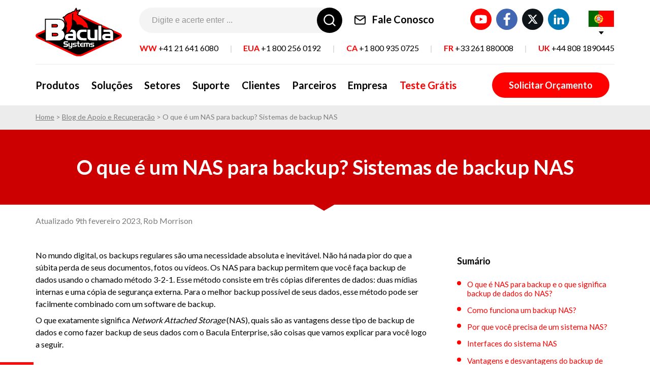

--- FILE ---
content_type: text/html; charset=UTF-8
request_url: https://www.baculasystems.com/pt/pt-blog/sistemas-de-backup-nas/
body_size: 66521
content:
<!DOCTYPE html>
<html lang="pt-BR">

<head><style>img.lazy{min-height:1px}</style><link href="https://www.baculasystems.com/wp-content/plugins/w3-total-cache/pub/js/lazyload.min.js" as="script">
	<meta charset="UTF-8">
	<meta name="viewport" content="width=device-width">
	<meta name="format-detection" content="telephone=no">
	<meta name='robots' content='index, follow, max-image-preview:large, max-snippet:-1, max-video-preview:-1' />
	
	<link rel="alternate" href="https://www.baculasystems.com/blog/nas-backup-software-solutions/" hreflang="en" />
<link rel="alternate" href="https://www.baculasystems.com/de/blogs/nas-datensicherung/" hreflang="de" />
<link rel="alternate" href="https://www.baculasystems.com/fr/blogs/sauvegarde-nas-automatique/" hreflang="fr" />
<link rel="alternate" href="https://www.baculasystems.com/it/it-blog/che-cose-il-backup-nas-soluzioni-software-di-backup-nas/" hreflang="it" />
<link rel="alternate" href="https://www.baculasystems.com/pt/pt-blog/sistemas-de-backup-nas/" hreflang="pt" />

	<!-- This site is optimized with the Yoast SEO plugin v26.4 - https://yoast.com/wordpress/plugins/seo/ -->
	<title>O que é o apoio do NAS? Sistemas de backup NAS</title>
	<meta name="description" content="Saiba mais sobre as soluções de sistema de backup do NAS: como elas funcionam, quais são suas vantagens e desvantagens e como melhor utilizá-las." />
	<link rel="canonical" href="https://www.baculasystems.com/pt/pt-blog/sistemas-de-backup-nas/" />
	<meta property="og:locale" content="pt_BR" />
	<meta property="og:locale:alternate" content="en_GB" />
	<meta property="og:locale:alternate" content="de_DE" />
	<meta property="og:locale:alternate" content="fr_FR" />
	<meta property="og:locale:alternate" content="it_IT" />
	<meta property="og:type" content="article" />
	<meta property="og:title" content="O que é o apoio do NAS? Sistemas de backup NAS" />
	<meta property="og:description" content="Saiba mais sobre as soluções de sistema de backup do NAS: como elas funcionam, quais são suas vantagens e desvantagens e como melhor utilizá-las." />
	<meta property="og:url" content="https://www.baculasystems.com/pt/pt-blog/sistemas-de-backup-nas/" />
	<meta property="og:site_name" content="Bacula Systems" />
	<meta property="article:published_time" content="2022-11-15T12:23:43+00:00" />
	<meta property="article:modified_time" content="2023-02-09T13:12:12+00:00" />
	<meta name="author" content="Rob Morrison" />
	<meta name="twitter:card" content="summary_large_image" />
	<meta name="twitter:label1" content="Escrito por" />
	<meta name="twitter:data1" content="Rob Morrison" />
	<meta name="twitter:label2" content="Est. tempo de leitura" />
	<meta name="twitter:data2" content="9 minutos" />
	<style media="all">@import url('https://fonts.googleapis.com/css2?family=Lato:wght@400;700&display=swap');
.wpfts-result-item .wpfts-not-found{color:gray;font-size:.9em}.wpfts-result-item .wpfts-score{color:#006621;font-size:.9em}.wpfts-shift{margin-left:40px}.wpfts-result-item .wpfts-download-link{color:#006621;font-size:.9em}.wpfts-result-item .wpfts-file-size{color:#006621;font-size:.9em}
img:is([sizes="auto" i],[sizes^="auto," i]){contain-intrinsic-size:3000px 1500px}
@charset "UTF-8";.wp-block-archives{box-sizing:border-box}.wp-block-archives-dropdown label{display:block}.wp-block-avatar{line-height:0}.wp-block-avatar,.wp-block-avatar img{box-sizing:border-box}.wp-block-avatar.aligncenter{text-align:center}.wp-block-audio{box-sizing:border-box}.wp-block-audio :where(figcaption){margin-bottom:1em;margin-top:.5em}.wp-block-audio audio{min-width:300px;width:100%}.wp-block-button__link{align-content:center;box-sizing:border-box;cursor:pointer;display:inline-block;height:100%;text-align:center;word-break:break-word}.wp-block-button__link.aligncenter{text-align:center}.wp-block-button__link.alignright{text-align:right}:where(.wp-block-button__link){border-radius:9999px;box-shadow:none;padding:calc(.667em + 2px) calc(1.333em + 2px);text-decoration:none}.wp-block-button[style*=text-decoration] .wp-block-button__link{text-decoration:inherit}.wp-block-buttons>.wp-block-button.has-custom-width{max-width:none}.wp-block-buttons>.wp-block-button.has-custom-width .wp-block-button__link{width:100%}.wp-block-buttons>.wp-block-button.has-custom-font-size .wp-block-button__link{font-size:inherit}.wp-block-buttons>.wp-block-button.wp-block-button__width-25{width:calc(25% - var(--wp--style--block-gap, .5em)*.75)}.wp-block-buttons>.wp-block-button.wp-block-button__width-50{width:calc(50% - var(--wp--style--block-gap, .5em)*.5)}.wp-block-buttons>.wp-block-button.wp-block-button__width-75{width:calc(75% - var(--wp--style--block-gap, .5em)*.25)}.wp-block-buttons>.wp-block-button.wp-block-button__width-100{flex-basis:100%;width:100%}.wp-block-buttons.is-vertical>.wp-block-button.wp-block-button__width-25{width:25%}.wp-block-buttons.is-vertical>.wp-block-button.wp-block-button__width-50{width:50%}.wp-block-buttons.is-vertical>.wp-block-button.wp-block-button__width-75{width:75%}.wp-block-button.is-style-squared,.wp-block-button__link.wp-block-button.is-style-squared{border-radius:0}.wp-block-button.no-border-radius,.wp-block-button__link.no-border-radius{border-radius:0!important}:root :where(.wp-block-button .wp-block-button__link.is-style-outline),:root :where(.wp-block-button.is-style-outline>.wp-block-button__link){border:2px solid;padding:.667em 1.333em}:root :where(.wp-block-button .wp-block-button__link.is-style-outline:not(.has-text-color)),:root :where(.wp-block-button.is-style-outline>.wp-block-button__link:not(.has-text-color)){color:currentColor}:root :where(.wp-block-button .wp-block-button__link.is-style-outline:not(.has-background)),:root :where(.wp-block-button.is-style-outline>.wp-block-button__link:not(.has-background)){background-color:initial;background-image:none}.wp-block-buttons{box-sizing:border-box}.wp-block-buttons.is-vertical{flex-direction:column}.wp-block-buttons.is-vertical>.wp-block-button:last-child{margin-bottom:0}.wp-block-buttons>.wp-block-button{display:inline-block;margin:0}.wp-block-buttons.is-content-justification-left{justify-content:flex-start}.wp-block-buttons.is-content-justification-left.is-vertical{align-items:flex-start}.wp-block-buttons.is-content-justification-center{justify-content:center}.wp-block-buttons.is-content-justification-center.is-vertical{align-items:center}.wp-block-buttons.is-content-justification-right{justify-content:flex-end}.wp-block-buttons.is-content-justification-right.is-vertical{align-items:flex-end}.wp-block-buttons.is-content-justification-space-between{justify-content:space-between}.wp-block-buttons.aligncenter{text-align:center}.wp-block-buttons:not(.is-content-justification-space-between,.is-content-justification-right,.is-content-justification-left,.is-content-justification-center) .wp-block-button.aligncenter{margin-left:auto;margin-right:auto;width:100%}.wp-block-buttons[style*=text-decoration] .wp-block-button,.wp-block-buttons[style*=text-decoration] .wp-block-button__link{text-decoration:inherit}.wp-block-buttons.has-custom-font-size .wp-block-button__link{font-size:inherit}.wp-block-buttons .wp-block-button__link{width:100%}.wp-block-button.aligncenter,.wp-block-calendar{text-align:center}.wp-block-calendar td,.wp-block-calendar th{border:1px solid;padding:.25em}.wp-block-calendar th{font-weight:400}.wp-block-calendar caption{background-color:inherit}.wp-block-calendar table{border-collapse:collapse;width:100%}.wp-block-calendar table:where(:not(.has-text-color)){color:#40464d}.wp-block-calendar table:where(:not(.has-text-color)) td,.wp-block-calendar table:where(:not(.has-text-color)) th{border-color:#ddd}.wp-block-calendar table.has-background th{background-color:inherit}.wp-block-calendar table.has-text-color th{color:inherit}:where(.wp-block-calendar table:not(.has-background) th){background:#ddd}.wp-block-categories{box-sizing:border-box}.wp-block-categories.alignleft{margin-right:2em}.wp-block-categories.alignright{margin-left:2em}.wp-block-categories.wp-block-categories-dropdown.aligncenter{text-align:center}.wp-block-categories .wp-block-categories__label{display:block;width:100%}.wp-block-code{box-sizing:border-box}.wp-block-code code{
  /*!rtl:begin:ignore*/direction:ltr;display:block;font-family:inherit;overflow-wrap:break-word;text-align:initial;white-space:pre-wrap
  /*!rtl:end:ignore*/}.wp-block-columns{align-items:normal!important;box-sizing:border-box;display:flex;flex-wrap:wrap!important}@media (min-width:782px){.wp-block-columns{flex-wrap:nowrap!important}}.wp-block-columns.are-vertically-aligned-top{align-items:flex-start}.wp-block-columns.are-vertically-aligned-center{align-items:center}.wp-block-columns.are-vertically-aligned-bottom{align-items:flex-end}@media (max-width:781px){.wp-block-columns:not(.is-not-stacked-on-mobile)>.wp-block-column{flex-basis:100%!important}}@media (min-width:782px){.wp-block-columns:not(.is-not-stacked-on-mobile)>.wp-block-column{flex-basis:0;flex-grow:1}.wp-block-columns:not(.is-not-stacked-on-mobile)>.wp-block-column[style*=flex-basis]{flex-grow:0}}.wp-block-columns.is-not-stacked-on-mobile{flex-wrap:nowrap!important}.wp-block-columns.is-not-stacked-on-mobile>.wp-block-column{flex-basis:0;flex-grow:1}.wp-block-columns.is-not-stacked-on-mobile>.wp-block-column[style*=flex-basis]{flex-grow:0}:where(.wp-block-columns){margin-bottom:1.75em}:where(.wp-block-columns.has-background){padding:1.25em 2.375em}.wp-block-column{flex-grow:1;min-width:0;overflow-wrap:break-word;word-break:break-word}.wp-block-column.is-vertically-aligned-top{align-self:flex-start}.wp-block-column.is-vertically-aligned-center{align-self:center}.wp-block-column.is-vertically-aligned-bottom{align-self:flex-end}.wp-block-column.is-vertically-aligned-stretch{align-self:stretch}.wp-block-column.is-vertically-aligned-bottom,.wp-block-column.is-vertically-aligned-center,.wp-block-column.is-vertically-aligned-top{width:100%}.wp-block-post-comments{box-sizing:border-box}.wp-block-post-comments .alignleft{float:left}.wp-block-post-comments .alignright{float:right}.wp-block-post-comments .navigation:after{clear:both;content:"";display:table}.wp-block-post-comments .commentlist{clear:both;list-style:none;margin:0;padding:0}.wp-block-post-comments .commentlist .comment{min-height:2.25em;padding-left:3.25em}.wp-block-post-comments .commentlist .comment p{font-size:1em;line-height:1.8;margin:1em 0}.wp-block-post-comments .commentlist .children{list-style:none;margin:0;padding:0}.wp-block-post-comments .comment-author{line-height:1.5}.wp-block-post-comments .comment-author .avatar{border-radius:1.5em;display:block;float:left;height:2.5em;margin-right:.75em;margin-top:.5em;width:2.5em}.wp-block-post-comments .comment-author cite{font-style:normal}.wp-block-post-comments .comment-meta{font-size:.875em;line-height:1.5}.wp-block-post-comments .comment-meta b{font-weight:400}.wp-block-post-comments .comment-meta .comment-awaiting-moderation{display:block;margin-bottom:1em;margin-top:1em}.wp-block-post-comments .comment-body .commentmetadata{font-size:.875em}.wp-block-post-comments .comment-form-author label,.wp-block-post-comments .comment-form-comment label,.wp-block-post-comments .comment-form-email label,.wp-block-post-comments .comment-form-url label{display:block;margin-bottom:.25em}.wp-block-post-comments .comment-form input:not([type=submit]):not([type=checkbox]),.wp-block-post-comments .comment-form textarea{box-sizing:border-box;display:block;width:100%}.wp-block-post-comments .comment-form-cookies-consent{display:flex;gap:.25em}.wp-block-post-comments .comment-form-cookies-consent #wp-comment-cookies-consent{margin-top:.35em}.wp-block-post-comments .comment-reply-title{margin-bottom:0}.wp-block-post-comments .comment-reply-title :where(small){font-size:var(--wp--preset--font-size--medium,smaller);margin-left:.5em}.wp-block-post-comments .reply{font-size:.875em;margin-bottom:1.4em}.wp-block-post-comments input:not([type=submit]),.wp-block-post-comments textarea{border:1px solid #949494;font-family:inherit;font-size:1em}.wp-block-post-comments input:not([type=submit]):not([type=checkbox]),.wp-block-post-comments textarea{padding:calc(.667em + 2px)}:where(.wp-block-post-comments input[type=submit]){border:none}.wp-block-comments{box-sizing:border-box}.wp-block-comments-pagination>.wp-block-comments-pagination-next,.wp-block-comments-pagination>.wp-block-comments-pagination-numbers,.wp-block-comments-pagination>.wp-block-comments-pagination-previous{font-size:inherit;margin-bottom:.5em;margin-right:.5em}.wp-block-comments-pagination>.wp-block-comments-pagination-next:last-child,.wp-block-comments-pagination>.wp-block-comments-pagination-numbers:last-child,.wp-block-comments-pagination>.wp-block-comments-pagination-previous:last-child{margin-right:0}.wp-block-comments-pagination .wp-block-comments-pagination-previous-arrow{display:inline-block;margin-right:1ch}.wp-block-comments-pagination .wp-block-comments-pagination-previous-arrow:not(.is-arrow-chevron){transform:scaleX(1)}.wp-block-comments-pagination .wp-block-comments-pagination-next-arrow{display:inline-block;margin-left:1ch}.wp-block-comments-pagination .wp-block-comments-pagination-next-arrow:not(.is-arrow-chevron){transform:scaleX(1)}.wp-block-comments-pagination.aligncenter{justify-content:center}.wp-block-comment-template{box-sizing:border-box;list-style:none;margin-bottom:0;max-width:100%;padding:0}.wp-block-comment-template li{clear:both}.wp-block-comment-template ol{list-style:none;margin-bottom:0;max-width:100%;padding-left:2rem}.wp-block-comment-template.alignleft{float:left}.wp-block-comment-template.aligncenter{margin-left:auto;margin-right:auto;width:fit-content}.wp-block-comment-template.alignright{float:right}.wp-block-comment-date{box-sizing:border-box}.comment-awaiting-moderation{display:block;font-size:.875em;line-height:1.5}.wp-block-comment-author-name,.wp-block-comment-content,.wp-block-comment-edit-link,.wp-block-comment-reply-link{box-sizing:border-box}.wp-block-cover,.wp-block-cover-image{align-items:center;background-position:50%;box-sizing:border-box;display:flex;justify-content:center;min-height:430px;overflow:hidden;overflow:clip;padding:1em;position:relative}.wp-block-cover .has-background-dim:not([class*=-background-color]),.wp-block-cover-image .has-background-dim:not([class*=-background-color]),.wp-block-cover-image.has-background-dim:not([class*=-background-color]),.wp-block-cover.has-background-dim:not([class*=-background-color]){background-color:#000}.wp-block-cover .has-background-dim.has-background-gradient,.wp-block-cover-image .has-background-dim.has-background-gradient{background-color:initial}.wp-block-cover-image.has-background-dim:before,.wp-block-cover.has-background-dim:before{background-color:inherit;content:""}.wp-block-cover .wp-block-cover__background,.wp-block-cover .wp-block-cover__gradient-background,.wp-block-cover-image .wp-block-cover__background,.wp-block-cover-image .wp-block-cover__gradient-background,.wp-block-cover-image.has-background-dim:not(.has-background-gradient):before,.wp-block-cover.has-background-dim:not(.has-background-gradient):before{bottom:0;left:0;opacity:.5;position:absolute;right:0;top:0}.wp-block-cover-image.has-background-dim.has-background-dim-10 .wp-block-cover__background,.wp-block-cover-image.has-background-dim.has-background-dim-10 .wp-block-cover__gradient-background,.wp-block-cover-image.has-background-dim.has-background-dim-10:not(.has-background-gradient):before,.wp-block-cover.has-background-dim.has-background-dim-10 .wp-block-cover__background,.wp-block-cover.has-background-dim.has-background-dim-10 .wp-block-cover__gradient-background,.wp-block-cover.has-background-dim.has-background-dim-10:not(.has-background-gradient):before{opacity:.1}.wp-block-cover-image.has-background-dim.has-background-dim-20 .wp-block-cover__background,.wp-block-cover-image.has-background-dim.has-background-dim-20 .wp-block-cover__gradient-background,.wp-block-cover-image.has-background-dim.has-background-dim-20:not(.has-background-gradient):before,.wp-block-cover.has-background-dim.has-background-dim-20 .wp-block-cover__background,.wp-block-cover.has-background-dim.has-background-dim-20 .wp-block-cover__gradient-background,.wp-block-cover.has-background-dim.has-background-dim-20:not(.has-background-gradient):before{opacity:.2}.wp-block-cover-image.has-background-dim.has-background-dim-30 .wp-block-cover__background,.wp-block-cover-image.has-background-dim.has-background-dim-30 .wp-block-cover__gradient-background,.wp-block-cover-image.has-background-dim.has-background-dim-30:not(.has-background-gradient):before,.wp-block-cover.has-background-dim.has-background-dim-30 .wp-block-cover__background,.wp-block-cover.has-background-dim.has-background-dim-30 .wp-block-cover__gradient-background,.wp-block-cover.has-background-dim.has-background-dim-30:not(.has-background-gradient):before{opacity:.3}.wp-block-cover-image.has-background-dim.has-background-dim-40 .wp-block-cover__background,.wp-block-cover-image.has-background-dim.has-background-dim-40 .wp-block-cover__gradient-background,.wp-block-cover-image.has-background-dim.has-background-dim-40:not(.has-background-gradient):before,.wp-block-cover.has-background-dim.has-background-dim-40 .wp-block-cover__background,.wp-block-cover.has-background-dim.has-background-dim-40 .wp-block-cover__gradient-background,.wp-block-cover.has-background-dim.has-background-dim-40:not(.has-background-gradient):before{opacity:.4}.wp-block-cover-image.has-background-dim.has-background-dim-50 .wp-block-cover__background,.wp-block-cover-image.has-background-dim.has-background-dim-50 .wp-block-cover__gradient-background,.wp-block-cover-image.has-background-dim.has-background-dim-50:not(.has-background-gradient):before,.wp-block-cover.has-background-dim.has-background-dim-50 .wp-block-cover__background,.wp-block-cover.has-background-dim.has-background-dim-50 .wp-block-cover__gradient-background,.wp-block-cover.has-background-dim.has-background-dim-50:not(.has-background-gradient):before{opacity:.5}.wp-block-cover-image.has-background-dim.has-background-dim-60 .wp-block-cover__background,.wp-block-cover-image.has-background-dim.has-background-dim-60 .wp-block-cover__gradient-background,.wp-block-cover-image.has-background-dim.has-background-dim-60:not(.has-background-gradient):before,.wp-block-cover.has-background-dim.has-background-dim-60 .wp-block-cover__background,.wp-block-cover.has-background-dim.has-background-dim-60 .wp-block-cover__gradient-background,.wp-block-cover.has-background-dim.has-background-dim-60:not(.has-background-gradient):before{opacity:.6}.wp-block-cover-image.has-background-dim.has-background-dim-70 .wp-block-cover__background,.wp-block-cover-image.has-background-dim.has-background-dim-70 .wp-block-cover__gradient-background,.wp-block-cover-image.has-background-dim.has-background-dim-70:not(.has-background-gradient):before,.wp-block-cover.has-background-dim.has-background-dim-70 .wp-block-cover__background,.wp-block-cover.has-background-dim.has-background-dim-70 .wp-block-cover__gradient-background,.wp-block-cover.has-background-dim.has-background-dim-70:not(.has-background-gradient):before{opacity:.7}.wp-block-cover-image.has-background-dim.has-background-dim-80 .wp-block-cover__background,.wp-block-cover-image.has-background-dim.has-background-dim-80 .wp-block-cover__gradient-background,.wp-block-cover-image.has-background-dim.has-background-dim-80:not(.has-background-gradient):before,.wp-block-cover.has-background-dim.has-background-dim-80 .wp-block-cover__background,.wp-block-cover.has-background-dim.has-background-dim-80 .wp-block-cover__gradient-background,.wp-block-cover.has-background-dim.has-background-dim-80:not(.has-background-gradient):before{opacity:.8}.wp-block-cover-image.has-background-dim.has-background-dim-90 .wp-block-cover__background,.wp-block-cover-image.has-background-dim.has-background-dim-90 .wp-block-cover__gradient-background,.wp-block-cover-image.has-background-dim.has-background-dim-90:not(.has-background-gradient):before,.wp-block-cover.has-background-dim.has-background-dim-90 .wp-block-cover__background,.wp-block-cover.has-background-dim.has-background-dim-90 .wp-block-cover__gradient-background,.wp-block-cover.has-background-dim.has-background-dim-90:not(.has-background-gradient):before{opacity:.9}.wp-block-cover-image.has-background-dim.has-background-dim-100 .wp-block-cover__background,.wp-block-cover-image.has-background-dim.has-background-dim-100 .wp-block-cover__gradient-background,.wp-block-cover-image.has-background-dim.has-background-dim-100:not(.has-background-gradient):before,.wp-block-cover.has-background-dim.has-background-dim-100 .wp-block-cover__background,.wp-block-cover.has-background-dim.has-background-dim-100 .wp-block-cover__gradient-background,.wp-block-cover.has-background-dim.has-background-dim-100:not(.has-background-gradient):before{opacity:1}.wp-block-cover .wp-block-cover__background.has-background-dim.has-background-dim-0,.wp-block-cover .wp-block-cover__gradient-background.has-background-dim.has-background-dim-0,.wp-block-cover-image .wp-block-cover__background.has-background-dim.has-background-dim-0,.wp-block-cover-image .wp-block-cover__gradient-background.has-background-dim.has-background-dim-0{opacity:0}.wp-block-cover .wp-block-cover__background.has-background-dim.has-background-dim-10,.wp-block-cover .wp-block-cover__gradient-background.has-background-dim.has-background-dim-10,.wp-block-cover-image .wp-block-cover__background.has-background-dim.has-background-dim-10,.wp-block-cover-image .wp-block-cover__gradient-background.has-background-dim.has-background-dim-10{opacity:.1}.wp-block-cover .wp-block-cover__background.has-background-dim.has-background-dim-20,.wp-block-cover .wp-block-cover__gradient-background.has-background-dim.has-background-dim-20,.wp-block-cover-image .wp-block-cover__background.has-background-dim.has-background-dim-20,.wp-block-cover-image .wp-block-cover__gradient-background.has-background-dim.has-background-dim-20{opacity:.2}.wp-block-cover .wp-block-cover__background.has-background-dim.has-background-dim-30,.wp-block-cover .wp-block-cover__gradient-background.has-background-dim.has-background-dim-30,.wp-block-cover-image .wp-block-cover__background.has-background-dim.has-background-dim-30,.wp-block-cover-image .wp-block-cover__gradient-background.has-background-dim.has-background-dim-30{opacity:.3}.wp-block-cover .wp-block-cover__background.has-background-dim.has-background-dim-40,.wp-block-cover .wp-block-cover__gradient-background.has-background-dim.has-background-dim-40,.wp-block-cover-image .wp-block-cover__background.has-background-dim.has-background-dim-40,.wp-block-cover-image .wp-block-cover__gradient-background.has-background-dim.has-background-dim-40{opacity:.4}.wp-block-cover .wp-block-cover__background.has-background-dim.has-background-dim-50,.wp-block-cover .wp-block-cover__gradient-background.has-background-dim.has-background-dim-50,.wp-block-cover-image .wp-block-cover__background.has-background-dim.has-background-dim-50,.wp-block-cover-image .wp-block-cover__gradient-background.has-background-dim.has-background-dim-50{opacity:.5}.wp-block-cover .wp-block-cover__background.has-background-dim.has-background-dim-60,.wp-block-cover .wp-block-cover__gradient-background.has-background-dim.has-background-dim-60,.wp-block-cover-image .wp-block-cover__background.has-background-dim.has-background-dim-60,.wp-block-cover-image .wp-block-cover__gradient-background.has-background-dim.has-background-dim-60{opacity:.6}.wp-block-cover .wp-block-cover__background.has-background-dim.has-background-dim-70,.wp-block-cover .wp-block-cover__gradient-background.has-background-dim.has-background-dim-70,.wp-block-cover-image .wp-block-cover__background.has-background-dim.has-background-dim-70,.wp-block-cover-image .wp-block-cover__gradient-background.has-background-dim.has-background-dim-70{opacity:.7}.wp-block-cover .wp-block-cover__background.has-background-dim.has-background-dim-80,.wp-block-cover .wp-block-cover__gradient-background.has-background-dim.has-background-dim-80,.wp-block-cover-image .wp-block-cover__background.has-background-dim.has-background-dim-80,.wp-block-cover-image .wp-block-cover__gradient-background.has-background-dim.has-background-dim-80{opacity:.8}.wp-block-cover .wp-block-cover__background.has-background-dim.has-background-dim-90,.wp-block-cover .wp-block-cover__gradient-background.has-background-dim.has-background-dim-90,.wp-block-cover-image .wp-block-cover__background.has-background-dim.has-background-dim-90,.wp-block-cover-image .wp-block-cover__gradient-background.has-background-dim.has-background-dim-90{opacity:.9}.wp-block-cover .wp-block-cover__background.has-background-dim.has-background-dim-100,.wp-block-cover .wp-block-cover__gradient-background.has-background-dim.has-background-dim-100,.wp-block-cover-image .wp-block-cover__background.has-background-dim.has-background-dim-100,.wp-block-cover-image .wp-block-cover__gradient-background.has-background-dim.has-background-dim-100{opacity:1}.wp-block-cover-image.alignleft,.wp-block-cover-image.alignright,.wp-block-cover.alignleft,.wp-block-cover.alignright{max-width:420px;width:100%}.wp-block-cover-image.aligncenter,.wp-block-cover-image.alignleft,.wp-block-cover-image.alignright,.wp-block-cover.aligncenter,.wp-block-cover.alignleft,.wp-block-cover.alignright{display:flex}.wp-block-cover .wp-block-cover__inner-container,.wp-block-cover-image .wp-block-cover__inner-container{color:inherit;position:relative;width:100%}.wp-block-cover-image.is-position-top-left,.wp-block-cover.is-position-top-left{align-items:flex-start;justify-content:flex-start}.wp-block-cover-image.is-position-top-center,.wp-block-cover.is-position-top-center{align-items:flex-start;justify-content:center}.wp-block-cover-image.is-position-top-right,.wp-block-cover.is-position-top-right{align-items:flex-start;justify-content:flex-end}.wp-block-cover-image.is-position-center-left,.wp-block-cover.is-position-center-left{align-items:center;justify-content:flex-start}.wp-block-cover-image.is-position-center-center,.wp-block-cover.is-position-center-center{align-items:center;justify-content:center}.wp-block-cover-image.is-position-center-right,.wp-block-cover.is-position-center-right{align-items:center;justify-content:flex-end}.wp-block-cover-image.is-position-bottom-left,.wp-block-cover.is-position-bottom-left{align-items:flex-end;justify-content:flex-start}.wp-block-cover-image.is-position-bottom-center,.wp-block-cover.is-position-bottom-center{align-items:flex-end;justify-content:center}.wp-block-cover-image.is-position-bottom-right,.wp-block-cover.is-position-bottom-right{align-items:flex-end;justify-content:flex-end}.wp-block-cover-image.has-custom-content-position.has-custom-content-position .wp-block-cover__inner-container,.wp-block-cover.has-custom-content-position.has-custom-content-position .wp-block-cover__inner-container{margin:0}.wp-block-cover-image.has-custom-content-position.has-custom-content-position.is-position-bottom-left .wp-block-cover__inner-container,.wp-block-cover-image.has-custom-content-position.has-custom-content-position.is-position-bottom-right .wp-block-cover__inner-container,.wp-block-cover-image.has-custom-content-position.has-custom-content-position.is-position-center-left .wp-block-cover__inner-container,.wp-block-cover-image.has-custom-content-position.has-custom-content-position.is-position-center-right .wp-block-cover__inner-container,.wp-block-cover-image.has-custom-content-position.has-custom-content-position.is-position-top-left .wp-block-cover__inner-container,.wp-block-cover-image.has-custom-content-position.has-custom-content-position.is-position-top-right .wp-block-cover__inner-container,.wp-block-cover.has-custom-content-position.has-custom-content-position.is-position-bottom-left .wp-block-cover__inner-container,.wp-block-cover.has-custom-content-position.has-custom-content-position.is-position-bottom-right .wp-block-cover__inner-container,.wp-block-cover.has-custom-content-position.has-custom-content-position.is-position-center-left .wp-block-cover__inner-container,.wp-block-cover.has-custom-content-position.has-custom-content-position.is-position-center-right .wp-block-cover__inner-container,.wp-block-cover.has-custom-content-position.has-custom-content-position.is-position-top-left .wp-block-cover__inner-container,.wp-block-cover.has-custom-content-position.has-custom-content-position.is-position-top-right .wp-block-cover__inner-container{margin:0;width:auto}.wp-block-cover .wp-block-cover__image-background,.wp-block-cover video.wp-block-cover__video-background,.wp-block-cover-image .wp-block-cover__image-background,.wp-block-cover-image video.wp-block-cover__video-background{border:none;bottom:0;box-shadow:none;height:100%;left:0;margin:0;max-height:none;max-width:none;object-fit:cover;outline:none;padding:0;position:absolute;right:0;top:0;width:100%}.wp-block-cover-image.has-parallax,.wp-block-cover.has-parallax,.wp-block-cover__image-background.has-parallax,video.wp-block-cover__video-background.has-parallax{background-attachment:fixed;background-repeat:no-repeat;background-size:cover}@supports (-webkit-touch-callout:inherit){.wp-block-cover-image.has-parallax,.wp-block-cover.has-parallax,.wp-block-cover__image-background.has-parallax,video.wp-block-cover__video-background.has-parallax{background-attachment:scroll}}@media (prefers-reduced-motion:reduce){.wp-block-cover-image.has-parallax,.wp-block-cover.has-parallax,.wp-block-cover__image-background.has-parallax,video.wp-block-cover__video-background.has-parallax{background-attachment:scroll}}.wp-block-cover-image.is-repeated,.wp-block-cover.is-repeated,.wp-block-cover__image-background.is-repeated,video.wp-block-cover__video-background.is-repeated{background-repeat:repeat;background-size:auto}.wp-block-cover-image-text,.wp-block-cover-image-text a,.wp-block-cover-image-text a:active,.wp-block-cover-image-text a:focus,.wp-block-cover-image-text a:hover,.wp-block-cover-text,.wp-block-cover-text a,.wp-block-cover-text a:active,.wp-block-cover-text a:focus,.wp-block-cover-text a:hover,section.wp-block-cover-image h2,section.wp-block-cover-image h2 a,section.wp-block-cover-image h2 a:active,section.wp-block-cover-image h2 a:focus,section.wp-block-cover-image h2 a:hover{color:#fff}.wp-block-cover-image .wp-block-cover.has-left-content{justify-content:flex-start}.wp-block-cover-image .wp-block-cover.has-right-content{justify-content:flex-end}.wp-block-cover-image.has-left-content .wp-block-cover-image-text,.wp-block-cover.has-left-content .wp-block-cover-text,section.wp-block-cover-image.has-left-content>h2{margin-left:0;text-align:left}.wp-block-cover-image.has-right-content .wp-block-cover-image-text,.wp-block-cover.has-right-content .wp-block-cover-text,section.wp-block-cover-image.has-right-content>h2{margin-right:0;text-align:right}.wp-block-cover .wp-block-cover-text,.wp-block-cover-image .wp-block-cover-image-text,section.wp-block-cover-image>h2{font-size:2em;line-height:1.25;margin-bottom:0;max-width:840px;padding:.44em;text-align:center;z-index:1}:where(.wp-block-cover-image:not(.has-text-color)),:where(.wp-block-cover:not(.has-text-color)){color:#fff}:where(.wp-block-cover-image.is-light:not(.has-text-color)),:where(.wp-block-cover.is-light:not(.has-text-color)){color:#000}:root :where(.wp-block-cover h1:not(.has-text-color)),:root :where(.wp-block-cover h2:not(.has-text-color)),:root :where(.wp-block-cover h3:not(.has-text-color)),:root :where(.wp-block-cover h4:not(.has-text-color)),:root :where(.wp-block-cover h5:not(.has-text-color)),:root :where(.wp-block-cover h6:not(.has-text-color)),:root :where(.wp-block-cover p:not(.has-text-color)){color:inherit}body:not(.editor-styles-wrapper) .wp-block-cover:not(.wp-block-cover:has(.wp-block-cover__background+.wp-block-cover__inner-container)) .wp-block-cover__image-background,body:not(.editor-styles-wrapper) .wp-block-cover:not(.wp-block-cover:has(.wp-block-cover__background+.wp-block-cover__inner-container)) .wp-block-cover__video-background{z-index:0}body:not(.editor-styles-wrapper) .wp-block-cover:not(.wp-block-cover:has(.wp-block-cover__background+.wp-block-cover__inner-container)) .wp-block-cover__background,body:not(.editor-styles-wrapper) .wp-block-cover:not(.wp-block-cover:has(.wp-block-cover__background+.wp-block-cover__inner-container)) .wp-block-cover__gradient-background,body:not(.editor-styles-wrapper) .wp-block-cover:not(.wp-block-cover:has(.wp-block-cover__background+.wp-block-cover__inner-container)) .wp-block-cover__inner-container,body:not(.editor-styles-wrapper) .wp-block-cover:not(.wp-block-cover:has(.wp-block-cover__background+.wp-block-cover__inner-container)).has-background-dim:not(.has-background-gradient):before{z-index:1}.has-modal-open body:not(.editor-styles-wrapper) .wp-block-cover:not(.wp-block-cover:has(.wp-block-cover__background+.wp-block-cover__inner-container)) .wp-block-cover__inner-container{z-index:auto}.wp-block-details{box-sizing:border-box}.wp-block-details summary{cursor:pointer}.wp-block-embed.alignleft,.wp-block-embed.alignright,.wp-block[data-align=left]>[data-type="core/embed"],.wp-block[data-align=right]>[data-type="core/embed"]{max-width:360px;width:100%}.wp-block-embed.alignleft .wp-block-embed__wrapper,.wp-block-embed.alignright .wp-block-embed__wrapper,.wp-block[data-align=left]>[data-type="core/embed"] .wp-block-embed__wrapper,.wp-block[data-align=right]>[data-type="core/embed"] .wp-block-embed__wrapper{min-width:280px}.wp-block-cover .wp-block-embed{min-height:240px;min-width:320px}.wp-block-embed{overflow-wrap:break-word}.wp-block-embed :where(figcaption){margin-bottom:1em;margin-top:.5em}.wp-block-embed iframe{max-width:100%}.wp-block-embed__wrapper{position:relative}.wp-embed-responsive .wp-has-aspect-ratio .wp-block-embed__wrapper:before{content:"";display:block;padding-top:50%}.wp-embed-responsive .wp-has-aspect-ratio iframe{bottom:0;height:100%;left:0;position:absolute;right:0;top:0;width:100%}.wp-embed-responsive .wp-embed-aspect-21-9 .wp-block-embed__wrapper:before{padding-top:42.85%}.wp-embed-responsive .wp-embed-aspect-18-9 .wp-block-embed__wrapper:before{padding-top:50%}.wp-embed-responsive .wp-embed-aspect-16-9 .wp-block-embed__wrapper:before{padding-top:56.25%}.wp-embed-responsive .wp-embed-aspect-4-3 .wp-block-embed__wrapper:before{padding-top:75%}.wp-embed-responsive .wp-embed-aspect-1-1 .wp-block-embed__wrapper:before{padding-top:100%}.wp-embed-responsive .wp-embed-aspect-9-16 .wp-block-embed__wrapper:before{padding-top:177.77%}.wp-embed-responsive .wp-embed-aspect-1-2 .wp-block-embed__wrapper:before{padding-top:200%}.wp-block-file{box-sizing:border-box}.wp-block-file:not(.wp-element-button){font-size:.8em}.wp-block-file.aligncenter{text-align:center}.wp-block-file.alignright{text-align:right}.wp-block-file *+.wp-block-file__button{margin-left:.75em}:where(.wp-block-file){margin-bottom:1.5em}.wp-block-file__embed{margin-bottom:1em}:where(.wp-block-file__button){border-radius:2em;display:inline-block;padding:.5em 1em}:where(.wp-block-file__button):is(a):active,:where(.wp-block-file__button):is(a):focus,:where(.wp-block-file__button):is(a):hover,:where(.wp-block-file__button):is(a):visited{box-shadow:none;color:#fff;opacity:.85;text-decoration:none}.wp-block-form-input__label{display:flex;flex-direction:column;gap:.25em;margin-bottom:.5em;width:100%}.wp-block-form-input__label.is-label-inline{align-items:center;flex-direction:row;gap:.5em}.wp-block-form-input__label.is-label-inline .wp-block-form-input__label-content{margin-bottom:.5em}.wp-block-form-input__label:has(input[type=checkbox]){flex-direction:row;width:fit-content}.wp-block-form-input__label:has(input[type=checkbox]) .wp-block-form-input__label-content{margin:0}.wp-block-form-input__label:has(.wp-block-form-input__label-content+input[type=checkbox]){flex-direction:row-reverse}.wp-block-form-input__label-content{width:fit-content}.wp-block-form-input__input{font-size:1em;margin-bottom:.5em;padding:0 .5em}.wp-block-form-input__input[type=date],.wp-block-form-input__input[type=datetime-local],.wp-block-form-input__input[type=datetime],.wp-block-form-input__input[type=email],.wp-block-form-input__input[type=month],.wp-block-form-input__input[type=number],.wp-block-form-input__input[type=password],.wp-block-form-input__input[type=search],.wp-block-form-input__input[type=tel],.wp-block-form-input__input[type=text],.wp-block-form-input__input[type=time],.wp-block-form-input__input[type=url],.wp-block-form-input__input[type=week]{border:1px solid;line-height:2;min-height:2em}textarea.wp-block-form-input__input{min-height:10em}.blocks-gallery-grid:not(.has-nested-images),.wp-block-gallery:not(.has-nested-images){display:flex;flex-wrap:wrap;list-style-type:none;margin:0;padding:0}.blocks-gallery-grid:not(.has-nested-images) .blocks-gallery-image,.blocks-gallery-grid:not(.has-nested-images) .blocks-gallery-item,.wp-block-gallery:not(.has-nested-images) .blocks-gallery-image,.wp-block-gallery:not(.has-nested-images) .blocks-gallery-item{display:flex;flex-direction:column;flex-grow:1;justify-content:center;margin:0 1em 1em 0;position:relative;width:calc(50% - 1em)}.blocks-gallery-grid:not(.has-nested-images) .blocks-gallery-image:nth-of-type(2n),.blocks-gallery-grid:not(.has-nested-images) .blocks-gallery-item:nth-of-type(2n),.wp-block-gallery:not(.has-nested-images) .blocks-gallery-image:nth-of-type(2n),.wp-block-gallery:not(.has-nested-images) .blocks-gallery-item:nth-of-type(2n){margin-right:0}.blocks-gallery-grid:not(.has-nested-images) .blocks-gallery-image figure,.blocks-gallery-grid:not(.has-nested-images) .blocks-gallery-item figure,.wp-block-gallery:not(.has-nested-images) .blocks-gallery-image figure,.wp-block-gallery:not(.has-nested-images) .blocks-gallery-item figure{align-items:flex-end;display:flex;height:100%;justify-content:flex-start;margin:0}.blocks-gallery-grid:not(.has-nested-images) .blocks-gallery-image img,.blocks-gallery-grid:not(.has-nested-images) .blocks-gallery-item img,.wp-block-gallery:not(.has-nested-images) .blocks-gallery-image img,.wp-block-gallery:not(.has-nested-images) .blocks-gallery-item img{display:block;height:auto;max-width:100%;width:auto}.blocks-gallery-grid:not(.has-nested-images) .blocks-gallery-image figcaption,.blocks-gallery-grid:not(.has-nested-images) .blocks-gallery-item figcaption,.wp-block-gallery:not(.has-nested-images) .blocks-gallery-image figcaption,.wp-block-gallery:not(.has-nested-images) .blocks-gallery-item figcaption{background:linear-gradient(0deg,#000000b3,#0000004d 70%,#0000);bottom:0;box-sizing:border-box;color:#fff;font-size:.8em;margin:0;max-height:100%;overflow:auto;padding:3em .77em .7em;position:absolute;text-align:center;width:100%;z-index:2}.blocks-gallery-grid:not(.has-nested-images) .blocks-gallery-image figcaption img,.blocks-gallery-grid:not(.has-nested-images) .blocks-gallery-item figcaption img,.wp-block-gallery:not(.has-nested-images) .blocks-gallery-image figcaption img,.wp-block-gallery:not(.has-nested-images) .blocks-gallery-item figcaption img{display:inline}.blocks-gallery-grid:not(.has-nested-images) figcaption,.wp-block-gallery:not(.has-nested-images) figcaption{flex-grow:1}.blocks-gallery-grid:not(.has-nested-images).is-cropped .blocks-gallery-image a,.blocks-gallery-grid:not(.has-nested-images).is-cropped .blocks-gallery-image img,.blocks-gallery-grid:not(.has-nested-images).is-cropped .blocks-gallery-item a,.blocks-gallery-grid:not(.has-nested-images).is-cropped .blocks-gallery-item img,.wp-block-gallery:not(.has-nested-images).is-cropped .blocks-gallery-image a,.wp-block-gallery:not(.has-nested-images).is-cropped .blocks-gallery-image img,.wp-block-gallery:not(.has-nested-images).is-cropped .blocks-gallery-item a,.wp-block-gallery:not(.has-nested-images).is-cropped .blocks-gallery-item img{flex:1;height:100%;object-fit:cover;width:100%}.blocks-gallery-grid:not(.has-nested-images).columns-1 .blocks-gallery-image,.blocks-gallery-grid:not(.has-nested-images).columns-1 .blocks-gallery-item,.wp-block-gallery:not(.has-nested-images).columns-1 .blocks-gallery-image,.wp-block-gallery:not(.has-nested-images).columns-1 .blocks-gallery-item{margin-right:0;width:100%}@media (min-width:600px){.blocks-gallery-grid:not(.has-nested-images).columns-3 .blocks-gallery-image,.blocks-gallery-grid:not(.has-nested-images).columns-3 .blocks-gallery-item,.wp-block-gallery:not(.has-nested-images).columns-3 .blocks-gallery-image,.wp-block-gallery:not(.has-nested-images).columns-3 .blocks-gallery-item{margin-right:1em;width:calc(33.33333% - .66667em)}.blocks-gallery-grid:not(.has-nested-images).columns-4 .blocks-gallery-image,.blocks-gallery-grid:not(.has-nested-images).columns-4 .blocks-gallery-item,.wp-block-gallery:not(.has-nested-images).columns-4 .blocks-gallery-image,.wp-block-gallery:not(.has-nested-images).columns-4 .blocks-gallery-item{margin-right:1em;width:calc(25% - .75em)}.blocks-gallery-grid:not(.has-nested-images).columns-5 .blocks-gallery-image,.blocks-gallery-grid:not(.has-nested-images).columns-5 .blocks-gallery-item,.wp-block-gallery:not(.has-nested-images).columns-5 .blocks-gallery-image,.wp-block-gallery:not(.has-nested-images).columns-5 .blocks-gallery-item{margin-right:1em;width:calc(20% - .8em)}.blocks-gallery-grid:not(.has-nested-images).columns-6 .blocks-gallery-image,.blocks-gallery-grid:not(.has-nested-images).columns-6 .blocks-gallery-item,.wp-block-gallery:not(.has-nested-images).columns-6 .blocks-gallery-image,.wp-block-gallery:not(.has-nested-images).columns-6 .blocks-gallery-item{margin-right:1em;width:calc(16.66667% - .83333em)}.blocks-gallery-grid:not(.has-nested-images).columns-7 .blocks-gallery-image,.blocks-gallery-grid:not(.has-nested-images).columns-7 .blocks-gallery-item,.wp-block-gallery:not(.has-nested-images).columns-7 .blocks-gallery-image,.wp-block-gallery:not(.has-nested-images).columns-7 .blocks-gallery-item{margin-right:1em;width:calc(14.28571% - .85714em)}.blocks-gallery-grid:not(.has-nested-images).columns-8 .blocks-gallery-image,.blocks-gallery-grid:not(.has-nested-images).columns-8 .blocks-gallery-item,.wp-block-gallery:not(.has-nested-images).columns-8 .blocks-gallery-image,.wp-block-gallery:not(.has-nested-images).columns-8 .blocks-gallery-item{margin-right:1em;width:calc(12.5% - .875em)}.blocks-gallery-grid:not(.has-nested-images).columns-1 .blocks-gallery-image:nth-of-type(1n),.blocks-gallery-grid:not(.has-nested-images).columns-1 .blocks-gallery-item:nth-of-type(1n),.blocks-gallery-grid:not(.has-nested-images).columns-2 .blocks-gallery-image:nth-of-type(2n),.blocks-gallery-grid:not(.has-nested-images).columns-2 .blocks-gallery-item:nth-of-type(2n),.blocks-gallery-grid:not(.has-nested-images).columns-3 .blocks-gallery-image:nth-of-type(3n),.blocks-gallery-grid:not(.has-nested-images).columns-3 .blocks-gallery-item:nth-of-type(3n),.blocks-gallery-grid:not(.has-nested-images).columns-4 .blocks-gallery-image:nth-of-type(4n),.blocks-gallery-grid:not(.has-nested-images).columns-4 .blocks-gallery-item:nth-of-type(4n),.blocks-gallery-grid:not(.has-nested-images).columns-5 .blocks-gallery-image:nth-of-type(5n),.blocks-gallery-grid:not(.has-nested-images).columns-5 .blocks-gallery-item:nth-of-type(5n),.blocks-gallery-grid:not(.has-nested-images).columns-6 .blocks-gallery-image:nth-of-type(6n),.blocks-gallery-grid:not(.has-nested-images).columns-6 .blocks-gallery-item:nth-of-type(6n),.blocks-gallery-grid:not(.has-nested-images).columns-7 .blocks-gallery-image:nth-of-type(7n),.blocks-gallery-grid:not(.has-nested-images).columns-7 .blocks-gallery-item:nth-of-type(7n),.blocks-gallery-grid:not(.has-nested-images).columns-8 .blocks-gallery-image:nth-of-type(8n),.blocks-gallery-grid:not(.has-nested-images).columns-8 .blocks-gallery-item:nth-of-type(8n),.wp-block-gallery:not(.has-nested-images).columns-1 .blocks-gallery-image:nth-of-type(1n),.wp-block-gallery:not(.has-nested-images).columns-1 .blocks-gallery-item:nth-of-type(1n),.wp-block-gallery:not(.has-nested-images).columns-2 .blocks-gallery-image:nth-of-type(2n),.wp-block-gallery:not(.has-nested-images).columns-2 .blocks-gallery-item:nth-of-type(2n),.wp-block-gallery:not(.has-nested-images).columns-3 .blocks-gallery-image:nth-of-type(3n),.wp-block-gallery:not(.has-nested-images).columns-3 .blocks-gallery-item:nth-of-type(3n),.wp-block-gallery:not(.has-nested-images).columns-4 .blocks-gallery-image:nth-of-type(4n),.wp-block-gallery:not(.has-nested-images).columns-4 .blocks-gallery-item:nth-of-type(4n),.wp-block-gallery:not(.has-nested-images).columns-5 .blocks-gallery-image:nth-of-type(5n),.wp-block-gallery:not(.has-nested-images).columns-5 .blocks-gallery-item:nth-of-type(5n),.wp-block-gallery:not(.has-nested-images).columns-6 .blocks-gallery-image:nth-of-type(6n),.wp-block-gallery:not(.has-nested-images).columns-6 .blocks-gallery-item:nth-of-type(6n),.wp-block-gallery:not(.has-nested-images).columns-7 .blocks-gallery-image:nth-of-type(7n),.wp-block-gallery:not(.has-nested-images).columns-7 .blocks-gallery-item:nth-of-type(7n),.wp-block-gallery:not(.has-nested-images).columns-8 .blocks-gallery-image:nth-of-type(8n),.wp-block-gallery:not(.has-nested-images).columns-8 .blocks-gallery-item:nth-of-type(8n){margin-right:0}}.blocks-gallery-grid:not(.has-nested-images) .blocks-gallery-image:last-child,.blocks-gallery-grid:not(.has-nested-images) .blocks-gallery-item:last-child,.wp-block-gallery:not(.has-nested-images) .blocks-gallery-image:last-child,.wp-block-gallery:not(.has-nested-images) .blocks-gallery-item:last-child{margin-right:0}.blocks-gallery-grid:not(.has-nested-images).alignleft,.blocks-gallery-grid:not(.has-nested-images).alignright,.wp-block-gallery:not(.has-nested-images).alignleft,.wp-block-gallery:not(.has-nested-images).alignright{max-width:420px;width:100%}.blocks-gallery-grid:not(.has-nested-images).aligncenter .blocks-gallery-item figure,.wp-block-gallery:not(.has-nested-images).aligncenter .blocks-gallery-item figure{justify-content:center}.wp-block-gallery:not(.is-cropped) .blocks-gallery-item{align-self:flex-start}figure.wp-block-gallery.has-nested-images{align-items:normal}.wp-block-gallery.has-nested-images figure.wp-block-image:not(#individual-image){margin:0;width:calc(50% - var(--wp--style--unstable-gallery-gap, 16px)/2)}.wp-block-gallery.has-nested-images figure.wp-block-image{box-sizing:border-box;display:flex;flex-direction:column;flex-grow:1;justify-content:center;max-width:100%;position:relative}.wp-block-gallery.has-nested-images figure.wp-block-image>a,.wp-block-gallery.has-nested-images figure.wp-block-image>div{flex-direction:column;flex-grow:1;margin:0}.wp-block-gallery.has-nested-images figure.wp-block-image img{display:block;height:auto;max-width:100%!important;width:auto}.wp-block-gallery.has-nested-images figure.wp-block-image figcaption,.wp-block-gallery.has-nested-images figure.wp-block-image:has(figcaption):before{bottom:0;left:0;max-height:100%;position:absolute;right:0}.wp-block-gallery.has-nested-images figure.wp-block-image:has(figcaption):before{-webkit-backdrop-filter:blur(3px);backdrop-filter:blur(3px);content:"";height:100%;-webkit-mask-image:linear-gradient(0deg,#000 20%,#0000);mask-image:linear-gradient(0deg,#000 20%,#0000);max-height:40%}.wp-block-gallery.has-nested-images figure.wp-block-image figcaption{background:linear-gradient(0deg,#0006,#0000);box-sizing:border-box;color:#fff;font-size:13px;margin:0;overflow:auto;padding:1em;scrollbar-color:#0000 #0000;scrollbar-gutter:stable both-edges;scrollbar-width:thin;text-align:center;text-shadow:0 0 1.5px #000;will-change:transform}.wp-block-gallery.has-nested-images figure.wp-block-image figcaption::-webkit-scrollbar{height:12px;width:12px}.wp-block-gallery.has-nested-images figure.wp-block-image figcaption::-webkit-scrollbar-track{background-color:initial}.wp-block-gallery.has-nested-images figure.wp-block-image figcaption::-webkit-scrollbar-thumb{background-clip:padding-box;background-color:initial;border:3px solid #0000;border-radius:8px}.wp-block-gallery.has-nested-images figure.wp-block-image figcaption:focus-within::-webkit-scrollbar-thumb,.wp-block-gallery.has-nested-images figure.wp-block-image figcaption:focus::-webkit-scrollbar-thumb,.wp-block-gallery.has-nested-images figure.wp-block-image figcaption:hover::-webkit-scrollbar-thumb{background-color:#fffc}.wp-block-gallery.has-nested-images figure.wp-block-image figcaption:focus,.wp-block-gallery.has-nested-images figure.wp-block-image figcaption:focus-within,.wp-block-gallery.has-nested-images figure.wp-block-image figcaption:hover{scrollbar-color:#fffc #0000}@media (hover:none){.wp-block-gallery.has-nested-images figure.wp-block-image figcaption{scrollbar-color:#fffc #0000}}.wp-block-gallery.has-nested-images figure.wp-block-image figcaption img{display:inline}.wp-block-gallery.has-nested-images figure.wp-block-image figcaption a{color:inherit}.wp-block-gallery.has-nested-images figure.wp-block-image.has-custom-border img{box-sizing:border-box}.wp-block-gallery.has-nested-images figure.wp-block-image.has-custom-border>a,.wp-block-gallery.has-nested-images figure.wp-block-image.has-custom-border>div,.wp-block-gallery.has-nested-images figure.wp-block-image.is-style-rounded>a,.wp-block-gallery.has-nested-images figure.wp-block-image.is-style-rounded>div{flex:1 1 auto}.wp-block-gallery.has-nested-images figure.wp-block-image.has-custom-border figcaption,.wp-block-gallery.has-nested-images figure.wp-block-image.is-style-rounded figcaption{background:none;color:inherit;flex:initial;margin:0;padding:10px 10px 9px;position:relative;text-shadow:none}.wp-block-gallery.has-nested-images figure.wp-block-image.has-custom-border:before,.wp-block-gallery.has-nested-images figure.wp-block-image.is-style-rounded:before{content:none}.wp-block-gallery.has-nested-images figcaption{flex-basis:100%;flex-grow:1;text-align:center}.wp-block-gallery.has-nested-images:not(.is-cropped) figure.wp-block-image:not(#individual-image){margin-bottom:auto;margin-top:0}.wp-block-gallery.has-nested-images.is-cropped figure.wp-block-image:not(#individual-image){align-self:inherit}.wp-block-gallery.has-nested-images.is-cropped figure.wp-block-image:not(#individual-image)>a,.wp-block-gallery.has-nested-images.is-cropped figure.wp-block-image:not(#individual-image)>div:not(.components-drop-zone){display:flex}.wp-block-gallery.has-nested-images.is-cropped figure.wp-block-image:not(#individual-image) a,.wp-block-gallery.has-nested-images.is-cropped figure.wp-block-image:not(#individual-image) img{flex:1 0 0%;height:100%;object-fit:cover;width:100%}.wp-block-gallery.has-nested-images.columns-1 figure.wp-block-image:not(#individual-image){width:100%}@media (min-width:600px){.wp-block-gallery.has-nested-images.columns-3 figure.wp-block-image:not(#individual-image){width:calc(33.33333% - var(--wp--style--unstable-gallery-gap, 16px)*.66667)}.wp-block-gallery.has-nested-images.columns-4 figure.wp-block-image:not(#individual-image){width:calc(25% - var(--wp--style--unstable-gallery-gap, 16px)*.75)}.wp-block-gallery.has-nested-images.columns-5 figure.wp-block-image:not(#individual-image){width:calc(20% - var(--wp--style--unstable-gallery-gap, 16px)*.8)}.wp-block-gallery.has-nested-images.columns-6 figure.wp-block-image:not(#individual-image){width:calc(16.66667% - var(--wp--style--unstable-gallery-gap, 16px)*.83333)}.wp-block-gallery.has-nested-images.columns-7 figure.wp-block-image:not(#individual-image){width:calc(14.28571% - var(--wp--style--unstable-gallery-gap, 16px)*.85714)}.wp-block-gallery.has-nested-images.columns-8 figure.wp-block-image:not(#individual-image){width:calc(12.5% - var(--wp--style--unstable-gallery-gap, 16px)*.875)}.wp-block-gallery.has-nested-images.columns-default figure.wp-block-image:not(#individual-image){width:calc(33.33% - var(--wp--style--unstable-gallery-gap, 16px)*.66667)}.wp-block-gallery.has-nested-images.columns-default figure.wp-block-image:not(#individual-image):first-child:nth-last-child(2),.wp-block-gallery.has-nested-images.columns-default figure.wp-block-image:not(#individual-image):first-child:nth-last-child(2)~figure.wp-block-image:not(#individual-image){width:calc(50% - var(--wp--style--unstable-gallery-gap, 16px)*.5)}.wp-block-gallery.has-nested-images.columns-default figure.wp-block-image:not(#individual-image):first-child:last-child{width:100%}}.wp-block-gallery.has-nested-images.alignleft,.wp-block-gallery.has-nested-images.alignright{max-width:420px;width:100%}.wp-block-gallery.has-nested-images.aligncenter{justify-content:center}.wp-block-group{box-sizing:border-box}:where(.wp-block-group.wp-block-group-is-layout-constrained){position:relative}h1.has-background,h2.has-background,h3.has-background,h4.has-background,h5.has-background,h6.has-background{padding:1.25em 2.375em}h1.has-text-align-left[style*=writing-mode]:where([style*=vertical-lr]),h1.has-text-align-right[style*=writing-mode]:where([style*=vertical-rl]),h2.has-text-align-left[style*=writing-mode]:where([style*=vertical-lr]),h2.has-text-align-right[style*=writing-mode]:where([style*=vertical-rl]),h3.has-text-align-left[style*=writing-mode]:where([style*=vertical-lr]),h3.has-text-align-right[style*=writing-mode]:where([style*=vertical-rl]),h4.has-text-align-left[style*=writing-mode]:where([style*=vertical-lr]),h4.has-text-align-right[style*=writing-mode]:where([style*=vertical-rl]),h5.has-text-align-left[style*=writing-mode]:where([style*=vertical-lr]),h5.has-text-align-right[style*=writing-mode]:where([style*=vertical-rl]),h6.has-text-align-left[style*=writing-mode]:where([style*=vertical-lr]),h6.has-text-align-right[style*=writing-mode]:where([style*=vertical-rl]){rotate:180deg}.wp-block-image>a,.wp-block-image>figure>a{display:inline-block}.wp-block-image img{box-sizing:border-box;height:auto;max-width:100%;vertical-align:bottom}@media not (prefers-reduced-motion){.wp-block-image img.hide{visibility:hidden}.wp-block-image img.show{animation:show-content-image .4s}}.wp-block-image[style*=border-radius] img,.wp-block-image[style*=border-radius]>a{border-radius:inherit}.wp-block-image.has-custom-border img{box-sizing:border-box}.wp-block-image.aligncenter{text-align:center}.wp-block-image.alignfull>a,.wp-block-image.alignwide>a{width:100%}.wp-block-image.alignfull img,.wp-block-image.alignwide img{height:auto;width:100%}.wp-block-image .aligncenter,.wp-block-image .alignleft,.wp-block-image .alignright,.wp-block-image.aligncenter,.wp-block-image.alignleft,.wp-block-image.alignright{display:table}.wp-block-image .aligncenter>figcaption,.wp-block-image .alignleft>figcaption,.wp-block-image .alignright>figcaption,.wp-block-image.aligncenter>figcaption,.wp-block-image.alignleft>figcaption,.wp-block-image.alignright>figcaption{caption-side:bottom;display:table-caption}.wp-block-image .alignleft{float:left;margin:.5em 1em .5em 0}.wp-block-image .alignright{float:right;margin:.5em 0 .5em 1em}.wp-block-image .aligncenter{margin-left:auto;margin-right:auto}.wp-block-image :where(figcaption){margin-bottom:1em;margin-top:.5em}.wp-block-image.is-style-circle-mask img{border-radius:9999px}@supports ((-webkit-mask-image:none) or (mask-image:none)) or (-webkit-mask-image:none){.wp-block-image.is-style-circle-mask img{border-radius:0;-webkit-mask-image:url('data:image/svg+xml;utf8,<svg viewBox="0 0 100 100" xmlns="http://www.w3.org/2000/svg"><circle cx="50" cy="50" r="50"/></svg>');mask-image:url('data:image/svg+xml;utf8,<svg viewBox="0 0 100 100" xmlns="http://www.w3.org/2000/svg"><circle cx="50" cy="50" r="50"/></svg>');mask-mode:alpha;-webkit-mask-position:center;mask-position:center;-webkit-mask-repeat:no-repeat;mask-repeat:no-repeat;-webkit-mask-size:contain;mask-size:contain}}:root :where(.wp-block-image.is-style-rounded img,.wp-block-image .is-style-rounded img){border-radius:9999px}.wp-block-image figure{margin:0}.wp-lightbox-container{display:flex;flex-direction:column;position:relative}.wp-lightbox-container img{cursor:zoom-in}.wp-lightbox-container img:hover+button{opacity:1}.wp-lightbox-container button{align-items:center;-webkit-backdrop-filter:blur(16px) saturate(180%);backdrop-filter:blur(16px) saturate(180%);background-color:#5a5a5a40;border:none;border-radius:4px;cursor:zoom-in;display:flex;height:20px;justify-content:center;opacity:0;padding:0;position:absolute;right:16px;text-align:center;top:16px;width:20px;z-index:100}@media not (prefers-reduced-motion){.wp-lightbox-container button{transition:opacity .2s ease}}.wp-lightbox-container button:focus-visible{outline:3px auto #5a5a5a40;outline:3px auto -webkit-focus-ring-color;outline-offset:3px}.wp-lightbox-container button:hover{cursor:pointer;opacity:1}.wp-lightbox-container button:focus{opacity:1}.wp-lightbox-container button:focus,.wp-lightbox-container button:hover,.wp-lightbox-container button:not(:hover):not(:active):not(.has-background){background-color:#5a5a5a40;border:none}.wp-lightbox-overlay{box-sizing:border-box;cursor:zoom-out;height:100vh;left:0;overflow:hidden;position:fixed;top:0;visibility:hidden;width:100%;z-index:100000}.wp-lightbox-overlay .close-button{align-items:center;cursor:pointer;display:flex;justify-content:center;min-height:40px;min-width:40px;padding:0;position:absolute;right:calc(env(safe-area-inset-right) + 16px);top:calc(env(safe-area-inset-top) + 16px);z-index:5000000}.wp-lightbox-overlay .close-button:focus,.wp-lightbox-overlay .close-button:hover,.wp-lightbox-overlay .close-button:not(:hover):not(:active):not(.has-background){background:none;border:none}.wp-lightbox-overlay .lightbox-image-container{height:var(--wp--lightbox-container-height);left:50%;overflow:hidden;position:absolute;top:50%;transform:translate(-50%,-50%);transform-origin:top left;width:var(--wp--lightbox-container-width);z-index:9999999999}.wp-lightbox-overlay .wp-block-image{align-items:center;box-sizing:border-box;display:flex;height:100%;justify-content:center;margin:0;position:relative;transform-origin:0 0;width:100%;z-index:3000000}.wp-lightbox-overlay .wp-block-image img{height:var(--wp--lightbox-image-height);min-height:var(--wp--lightbox-image-height);min-width:var(--wp--lightbox-image-width);width:var(--wp--lightbox-image-width)}.wp-lightbox-overlay .wp-block-image figcaption{display:none}.wp-lightbox-overlay button{background:none;border:none}.wp-lightbox-overlay .scrim{background-color:#fff;height:100%;opacity:.9;position:absolute;width:100%;z-index:2000000}.wp-lightbox-overlay.active{visibility:visible}@media not (prefers-reduced-motion){.wp-lightbox-overlay.active{animation:turn-on-visibility .25s both}.wp-lightbox-overlay.active img{animation:turn-on-visibility .35s both}.wp-lightbox-overlay.show-closing-animation:not(.active){animation:turn-off-visibility .35s both}.wp-lightbox-overlay.show-closing-animation:not(.active) img{animation:turn-off-visibility .25s both}.wp-lightbox-overlay.zoom.active{animation:none;opacity:1;visibility:visible}.wp-lightbox-overlay.zoom.active .lightbox-image-container{animation:lightbox-zoom-in .4s}.wp-lightbox-overlay.zoom.active .lightbox-image-container img{animation:none}.wp-lightbox-overlay.zoom.active .scrim{animation:turn-on-visibility .4s forwards}.wp-lightbox-overlay.zoom.show-closing-animation:not(.active){animation:none}.wp-lightbox-overlay.zoom.show-closing-animation:not(.active) .lightbox-image-container{animation:lightbox-zoom-out .4s}.wp-lightbox-overlay.zoom.show-closing-animation:not(.active) .lightbox-image-container img{animation:none}.wp-lightbox-overlay.zoom.show-closing-animation:not(.active) .scrim{animation:turn-off-visibility .4s forwards}}@keyframes show-content-image{0%{visibility:hidden}99%{visibility:hidden}to{visibility:visible}}@keyframes turn-on-visibility{0%{opacity:0}to{opacity:1}}@keyframes turn-off-visibility{0%{opacity:1;visibility:visible}99%{opacity:0;visibility:visible}to{opacity:0;visibility:hidden}}@keyframes lightbox-zoom-in{0%{transform:translate(calc((-100vw + var(--wp--lightbox-scrollbar-width))/2 + var(--wp--lightbox-initial-left-position)),calc(-50vh + var(--wp--lightbox-initial-top-position))) scale(var(--wp--lightbox-scale))}to{transform:translate(-50%,-50%) scale(1)}}@keyframes lightbox-zoom-out{0%{transform:translate(-50%,-50%) scale(1);visibility:visible}99%{visibility:visible}to{transform:translate(calc((-100vw + var(--wp--lightbox-scrollbar-width))/2 + var(--wp--lightbox-initial-left-position)),calc(-50vh + var(--wp--lightbox-initial-top-position))) scale(var(--wp--lightbox-scale));visibility:hidden}}ol.wp-block-latest-comments{box-sizing:border-box;margin-left:0}:where(.wp-block-latest-comments:not([style*=line-height] .wp-block-latest-comments__comment)){line-height:1.1}:where(.wp-block-latest-comments:not([style*=line-height] .wp-block-latest-comments__comment-excerpt p)){line-height:1.8}.has-dates :where(.wp-block-latest-comments:not([style*=line-height])),.has-excerpts :where(.wp-block-latest-comments:not([style*=line-height])){line-height:1.5}.wp-block-latest-comments .wp-block-latest-comments{padding-left:0}.wp-block-latest-comments__comment{list-style:none;margin-bottom:1em}.has-avatars .wp-block-latest-comments__comment{list-style:none;min-height:2.25em}.has-avatars .wp-block-latest-comments__comment .wp-block-latest-comments__comment-excerpt,.has-avatars .wp-block-latest-comments__comment .wp-block-latest-comments__comment-meta{margin-left:3.25em}.wp-block-latest-comments__comment-excerpt p{font-size:.875em;margin:.36em 0 1.4em}.wp-block-latest-comments__comment-date{display:block;font-size:.75em}.wp-block-latest-comments .avatar,.wp-block-latest-comments__comment-avatar{border-radius:1.5em;display:block;float:left;height:2.5em;margin-right:.75em;width:2.5em}.wp-block-latest-comments[class*=-font-size] a,.wp-block-latest-comments[style*=font-size] a{font-size:inherit}.wp-block-latest-posts{box-sizing:border-box}.wp-block-latest-posts.alignleft{margin-right:2em}.wp-block-latest-posts.alignright{margin-left:2em}.wp-block-latest-posts.wp-block-latest-posts__list{list-style:none}.wp-block-latest-posts.wp-block-latest-posts__list li{clear:both;overflow-wrap:break-word}.wp-block-latest-posts.is-grid{display:flex;flex-wrap:wrap}.wp-block-latest-posts.is-grid li{margin:0 1.25em 1.25em 0;width:100%}@media (min-width:600px){.wp-block-latest-posts.columns-2 li{width:calc(50% - .625em)}.wp-block-latest-posts.columns-2 li:nth-child(2n){margin-right:0}.wp-block-latest-posts.columns-3 li{width:calc(33.33333% - .83333em)}.wp-block-latest-posts.columns-3 li:nth-child(3n){margin-right:0}.wp-block-latest-posts.columns-4 li{width:calc(25% - .9375em)}.wp-block-latest-posts.columns-4 li:nth-child(4n){margin-right:0}.wp-block-latest-posts.columns-5 li{width:calc(20% - 1em)}.wp-block-latest-posts.columns-5 li:nth-child(5n){margin-right:0}.wp-block-latest-posts.columns-6 li{width:calc(16.66667% - 1.04167em)}.wp-block-latest-posts.columns-6 li:nth-child(6n){margin-right:0}}:root :where(.wp-block-latest-posts.is-grid){padding:0}:root :where(.wp-block-latest-posts.wp-block-latest-posts__list){padding-left:0}.wp-block-latest-posts__post-author,.wp-block-latest-posts__post-date{display:block;font-size:.8125em}.wp-block-latest-posts__post-excerpt,.wp-block-latest-posts__post-full-content{margin-bottom:1em;margin-top:.5em}.wp-block-latest-posts__featured-image a{display:inline-block}.wp-block-latest-posts__featured-image img{height:auto;max-width:100%;width:auto}.wp-block-latest-posts__featured-image.alignleft{float:left;margin-right:1em}.wp-block-latest-posts__featured-image.alignright{float:right;margin-left:1em}.wp-block-latest-posts__featured-image.aligncenter{margin-bottom:1em;text-align:center}ol,ul{box-sizing:border-box}:root :where(.wp-block-list.has-background){padding:1.25em 2.375em}.wp-block-loginout,.wp-block-media-text{box-sizing:border-box}.wp-block-media-text{
  /*!rtl:begin:ignore*/direction:ltr;
  /*!rtl:end:ignore*/display:grid;grid-template-columns:50% 1fr;grid-template-rows:auto}.wp-block-media-text.has-media-on-the-right{grid-template-columns:1fr 50%}.wp-block-media-text.is-vertically-aligned-top>.wp-block-media-text__content,.wp-block-media-text.is-vertically-aligned-top>.wp-block-media-text__media{align-self:start}.wp-block-media-text.is-vertically-aligned-center>.wp-block-media-text__content,.wp-block-media-text.is-vertically-aligned-center>.wp-block-media-text__media,.wp-block-media-text>.wp-block-media-text__content,.wp-block-media-text>.wp-block-media-text__media{align-self:center}.wp-block-media-text.is-vertically-aligned-bottom>.wp-block-media-text__content,.wp-block-media-text.is-vertically-aligned-bottom>.wp-block-media-text__media{align-self:end}.wp-block-media-text>.wp-block-media-text__media{
  /*!rtl:begin:ignore*/grid-column:1;grid-row:1;
  /*!rtl:end:ignore*/margin:0}.wp-block-media-text>.wp-block-media-text__content{direction:ltr;
  /*!rtl:begin:ignore*/grid-column:2;grid-row:1;
  /*!rtl:end:ignore*/padding:0 8%;word-break:break-word}.wp-block-media-text.has-media-on-the-right>.wp-block-media-text__media{
  /*!rtl:begin:ignore*/grid-column:2;grid-row:1
  /*!rtl:end:ignore*/}.wp-block-media-text.has-media-on-the-right>.wp-block-media-text__content{
  /*!rtl:begin:ignore*/grid-column:1;grid-row:1
  /*!rtl:end:ignore*/}.wp-block-media-text__media a{display:block}.wp-block-media-text__media img,.wp-block-media-text__media video{height:auto;max-width:unset;vertical-align:middle;width:100%}.wp-block-media-text.is-image-fill>.wp-block-media-text__media{background-size:cover;height:100%;min-height:250px}.wp-block-media-text.is-image-fill>.wp-block-media-text__media>a{display:block;height:100%}.wp-block-media-text.is-image-fill>.wp-block-media-text__media img{height:1px;margin:-1px;overflow:hidden;padding:0;position:absolute;width:1px;clip:rect(0,0,0,0);border:0}.wp-block-media-text.is-image-fill-element>.wp-block-media-text__media{height:100%;min-height:250px;position:relative}.wp-block-media-text.is-image-fill-element>.wp-block-media-text__media>a{display:block;height:100%}.wp-block-media-text.is-image-fill-element>.wp-block-media-text__media img{height:100%;object-fit:cover;position:absolute;width:100%}@media (max-width:600px){.wp-block-media-text.is-stacked-on-mobile{grid-template-columns:100%!important}.wp-block-media-text.is-stacked-on-mobile>.wp-block-media-text__media{grid-column:1;grid-row:1}.wp-block-media-text.is-stacked-on-mobile>.wp-block-media-text__content{grid-column:1;grid-row:2}}.wp-block-navigation{position:relative;--navigation-layout-justification-setting:flex-start;--navigation-layout-direction:row;--navigation-layout-wrap:wrap;--navigation-layout-justify:flex-start;--navigation-layout-align:center}.wp-block-navigation ul{margin-bottom:0;margin-left:0;margin-top:0;padding-left:0}.wp-block-navigation ul,.wp-block-navigation ul li{list-style:none;padding:0}.wp-block-navigation .wp-block-navigation-item{align-items:center;display:flex;position:relative}.wp-block-navigation .wp-block-navigation-item .wp-block-navigation__submenu-container:empty{display:none}.wp-block-navigation .wp-block-navigation-item__content{display:block}.wp-block-navigation .wp-block-navigation-item__content.wp-block-navigation-item__content{color:inherit}.wp-block-navigation.has-text-decoration-underline .wp-block-navigation-item__content,.wp-block-navigation.has-text-decoration-underline .wp-block-navigation-item__content:active,.wp-block-navigation.has-text-decoration-underline .wp-block-navigation-item__content:focus{text-decoration:underline}.wp-block-navigation.has-text-decoration-line-through .wp-block-navigation-item__content,.wp-block-navigation.has-text-decoration-line-through .wp-block-navigation-item__content:active,.wp-block-navigation.has-text-decoration-line-through .wp-block-navigation-item__content:focus{text-decoration:line-through}.wp-block-navigation :where(a),.wp-block-navigation :where(a:active),.wp-block-navigation :where(a:focus){text-decoration:none}.wp-block-navigation .wp-block-navigation__submenu-icon{align-self:center;background-color:inherit;border:none;color:currentColor;display:inline-block;font-size:inherit;height:.6em;line-height:0;margin-left:.25em;padding:0;width:.6em}.wp-block-navigation .wp-block-navigation__submenu-icon svg{display:inline-block;stroke:currentColor;height:inherit;margin-top:.075em;width:inherit}.wp-block-navigation.is-vertical{--navigation-layout-direction:column;--navigation-layout-justify:initial;--navigation-layout-align:flex-start}.wp-block-navigation.no-wrap{--navigation-layout-wrap:nowrap}.wp-block-navigation.items-justified-center{--navigation-layout-justification-setting:center;--navigation-layout-justify:center}.wp-block-navigation.items-justified-center.is-vertical{--navigation-layout-align:center}.wp-block-navigation.items-justified-right{--navigation-layout-justification-setting:flex-end;--navigation-layout-justify:flex-end}.wp-block-navigation.items-justified-right.is-vertical{--navigation-layout-align:flex-end}.wp-block-navigation.items-justified-space-between{--navigation-layout-justification-setting:space-between;--navigation-layout-justify:space-between}.wp-block-navigation .has-child .wp-block-navigation__submenu-container{align-items:normal;background-color:inherit;color:inherit;display:flex;flex-direction:column;height:0;left:-1px;opacity:0;overflow:hidden;position:absolute;top:100%;visibility:hidden;width:0;z-index:2}@media not (prefers-reduced-motion){.wp-block-navigation .has-child .wp-block-navigation__submenu-container{transition:opacity .1s linear}}.wp-block-navigation .has-child .wp-block-navigation__submenu-container>.wp-block-navigation-item>.wp-block-navigation-item__content{display:flex;flex-grow:1}.wp-block-navigation .has-child .wp-block-navigation__submenu-container>.wp-block-navigation-item>.wp-block-navigation-item__content .wp-block-navigation__submenu-icon{margin-left:auto;margin-right:0}.wp-block-navigation .has-child .wp-block-navigation__submenu-container .wp-block-navigation-item__content{margin:0}@media (min-width:782px){.wp-block-navigation .has-child .wp-block-navigation__submenu-container .wp-block-navigation__submenu-container{left:100%;top:-1px}.wp-block-navigation .has-child .wp-block-navigation__submenu-container .wp-block-navigation__submenu-container:before{background:#0000;content:"";display:block;height:100%;position:absolute;right:100%;width:.5em}.wp-block-navigation .has-child .wp-block-navigation__submenu-container .wp-block-navigation__submenu-icon{margin-right:.25em}.wp-block-navigation .has-child .wp-block-navigation__submenu-container .wp-block-navigation__submenu-icon svg{transform:rotate(-90deg)}}.wp-block-navigation .has-child .wp-block-navigation-submenu__toggle[aria-expanded=true]~.wp-block-navigation__submenu-container,.wp-block-navigation .has-child:not(.open-on-click):hover>.wp-block-navigation__submenu-container,.wp-block-navigation .has-child:not(.open-on-click):not(.open-on-hover-click):focus-within>.wp-block-navigation__submenu-container{height:auto;min-width:200px;opacity:1;overflow:visible;visibility:visible;width:auto}.wp-block-navigation.has-background .has-child .wp-block-navigation__submenu-container{left:0;top:100%}@media (min-width:782px){.wp-block-navigation.has-background .has-child .wp-block-navigation__submenu-container .wp-block-navigation__submenu-container{left:100%;top:0}}.wp-block-navigation-submenu{display:flex;position:relative}.wp-block-navigation-submenu .wp-block-navigation__submenu-icon svg{stroke:currentColor}button.wp-block-navigation-item__content{background-color:initial;border:none;color:currentColor;font-family:inherit;font-size:inherit;font-style:inherit;font-weight:inherit;letter-spacing:inherit;line-height:inherit;text-align:left;text-transform:inherit}.wp-block-navigation-submenu__toggle{cursor:pointer}.wp-block-navigation-item.open-on-click .wp-block-navigation-submenu__toggle{padding-left:0;padding-right:.85em}.wp-block-navigation-item.open-on-click .wp-block-navigation-submenu__toggle+.wp-block-navigation__submenu-icon{margin-left:-.6em;pointer-events:none}.wp-block-navigation-item.open-on-click button.wp-block-navigation-item__content:not(.wp-block-navigation-submenu__toggle){padding:0}.wp-block-navigation .wp-block-page-list,.wp-block-navigation__container,.wp-block-navigation__responsive-close,.wp-block-navigation__responsive-container,.wp-block-navigation__responsive-container-content,.wp-block-navigation__responsive-dialog{gap:inherit}:where(.wp-block-navigation.has-background .wp-block-navigation-item a:not(.wp-element-button)),:where(.wp-block-navigation.has-background .wp-block-navigation-submenu a:not(.wp-element-button)){padding:.5em 1em}:where(.wp-block-navigation .wp-block-navigation__submenu-container .wp-block-navigation-item a:not(.wp-element-button)),:where(.wp-block-navigation .wp-block-navigation__submenu-container .wp-block-navigation-submenu a:not(.wp-element-button)),:where(.wp-block-navigation .wp-block-navigation__submenu-container .wp-block-navigation-submenu button.wp-block-navigation-item__content),:where(.wp-block-navigation .wp-block-navigation__submenu-container .wp-block-pages-list__item button.wp-block-navigation-item__content){padding:.5em 1em}.wp-block-navigation.items-justified-right .wp-block-navigation__container .has-child .wp-block-navigation__submenu-container,.wp-block-navigation.items-justified-right .wp-block-page-list>.has-child .wp-block-navigation__submenu-container,.wp-block-navigation.items-justified-space-between .wp-block-page-list>.has-child:last-child .wp-block-navigation__submenu-container,.wp-block-navigation.items-justified-space-between>.wp-block-navigation__container>.has-child:last-child .wp-block-navigation__submenu-container{left:auto;right:0}.wp-block-navigation.items-justified-right .wp-block-navigation__container .has-child .wp-block-navigation__submenu-container .wp-block-navigation__submenu-container,.wp-block-navigation.items-justified-right .wp-block-page-list>.has-child .wp-block-navigation__submenu-container .wp-block-navigation__submenu-container,.wp-block-navigation.items-justified-space-between .wp-block-page-list>.has-child:last-child .wp-block-navigation__submenu-container .wp-block-navigation__submenu-container,.wp-block-navigation.items-justified-space-between>.wp-block-navigation__container>.has-child:last-child .wp-block-navigation__submenu-container .wp-block-navigation__submenu-container{left:-1px;right:-1px}@media (min-width:782px){.wp-block-navigation.items-justified-right .wp-block-navigation__container .has-child .wp-block-navigation__submenu-container .wp-block-navigation__submenu-container,.wp-block-navigation.items-justified-right .wp-block-page-list>.has-child .wp-block-navigation__submenu-container .wp-block-navigation__submenu-container,.wp-block-navigation.items-justified-space-between .wp-block-page-list>.has-child:last-child .wp-block-navigation__submenu-container .wp-block-navigation__submenu-container,.wp-block-navigation.items-justified-space-between>.wp-block-navigation__container>.has-child:last-child .wp-block-navigation__submenu-container .wp-block-navigation__submenu-container{left:auto;right:100%}}.wp-block-navigation:not(.has-background) .wp-block-navigation__submenu-container{background-color:#fff;border:1px solid #00000026}.wp-block-navigation.has-background .wp-block-navigation__submenu-container{background-color:inherit}.wp-block-navigation:not(.has-text-color) .wp-block-navigation__submenu-container{color:#000}.wp-block-navigation__container{align-items:var(--navigation-layout-align,initial);display:flex;flex-direction:var(--navigation-layout-direction,initial);flex-wrap:var(--navigation-layout-wrap,wrap);justify-content:var(--navigation-layout-justify,initial);list-style:none;margin:0;padding-left:0}.wp-block-navigation__container .is-responsive{display:none}.wp-block-navigation__container:only-child,.wp-block-page-list:only-child{flex-grow:1}@keyframes overlay-menu__fade-in-animation{0%{opacity:0;transform:translateY(.5em)}to{opacity:1;transform:translateY(0)}}.wp-block-navigation__responsive-container{bottom:0;display:none;left:0;position:fixed;right:0;top:0}.wp-block-navigation__responsive-container :where(.wp-block-navigation-item a){color:inherit}.wp-block-navigation__responsive-container .wp-block-navigation__responsive-container-content{align-items:var(--navigation-layout-align,initial);display:flex;flex-direction:var(--navigation-layout-direction,initial);flex-wrap:var(--navigation-layout-wrap,wrap);justify-content:var(--navigation-layout-justify,initial)}.wp-block-navigation__responsive-container:not(.is-menu-open.is-menu-open){background-color:inherit!important;color:inherit!important}.wp-block-navigation__responsive-container.is-menu-open{background-color:inherit;display:flex;flex-direction:column;overflow:auto;padding:clamp(1rem,var(--wp--style--root--padding-top),20rem) clamp(1rem,var(--wp--style--root--padding-right),20rem) clamp(1rem,var(--wp--style--root--padding-bottom),20rem) clamp(1rem,var(--wp--style--root--padding-left),20rem);z-index:100000}@media not (prefers-reduced-motion){.wp-block-navigation__responsive-container.is-menu-open{animation:overlay-menu__fade-in-animation .1s ease-out;animation-fill-mode:forwards}}.wp-block-navigation__responsive-container.is-menu-open .wp-block-navigation__responsive-container-content{align-items:var(--navigation-layout-justification-setting,inherit);display:flex;flex-direction:column;flex-wrap:nowrap;overflow:visible;padding-top:calc(2rem + 24px)}.wp-block-navigation__responsive-container.is-menu-open .wp-block-navigation__responsive-container-content,.wp-block-navigation__responsive-container.is-menu-open .wp-block-navigation__responsive-container-content .wp-block-navigation__container,.wp-block-navigation__responsive-container.is-menu-open .wp-block-navigation__responsive-container-content .wp-block-page-list{justify-content:flex-start}.wp-block-navigation__responsive-container.is-menu-open .wp-block-navigation__responsive-container-content .wp-block-navigation__submenu-icon{display:none}.wp-block-navigation__responsive-container.is-menu-open .wp-block-navigation__responsive-container-content .has-child .wp-block-navigation__submenu-container{border:none;height:auto;min-width:200px;opacity:1;overflow:initial;padding-left:2rem;padding-right:2rem;position:static;visibility:visible;width:auto}.wp-block-navigation__responsive-container.is-menu-open .wp-block-navigation__responsive-container-content .wp-block-navigation__container,.wp-block-navigation__responsive-container.is-menu-open .wp-block-navigation__responsive-container-content .wp-block-navigation__submenu-container{gap:inherit}.wp-block-navigation__responsive-container.is-menu-open .wp-block-navigation__responsive-container-content .wp-block-navigation__submenu-container{padding-top:var(--wp--style--block-gap,2em)}.wp-block-navigation__responsive-container.is-menu-open .wp-block-navigation__responsive-container-content .wp-block-navigation-item__content{padding:0}.wp-block-navigation__responsive-container.is-menu-open .wp-block-navigation__responsive-container-content .wp-block-navigation-item,.wp-block-navigation__responsive-container.is-menu-open .wp-block-navigation__responsive-container-content .wp-block-navigation__container,.wp-block-navigation__responsive-container.is-menu-open .wp-block-navigation__responsive-container-content .wp-block-page-list{align-items:var(--navigation-layout-justification-setting,initial);display:flex;flex-direction:column}.wp-block-navigation__responsive-container.is-menu-open .wp-block-navigation-item,.wp-block-navigation__responsive-container.is-menu-open .wp-block-navigation-item .wp-block-navigation__submenu-container,.wp-block-navigation__responsive-container.is-menu-open .wp-block-navigation__container,.wp-block-navigation__responsive-container.is-menu-open .wp-block-page-list{background:#0000!important;color:inherit!important}.wp-block-navigation__responsive-container.is-menu-open .wp-block-navigation__submenu-container.wp-block-navigation__submenu-container.wp-block-navigation__submenu-container.wp-block-navigation__submenu-container{left:auto;right:auto}@media (min-width:600px){.wp-block-navigation__responsive-container:not(.hidden-by-default):not(.is-menu-open){background-color:inherit;display:block;position:relative;width:100%;z-index:auto}.wp-block-navigation__responsive-container:not(.hidden-by-default):not(.is-menu-open) .wp-block-navigation__responsive-container-close{display:none}.wp-block-navigation__responsive-container.is-menu-open .wp-block-navigation__submenu-container.wp-block-navigation__submenu-container.wp-block-navigation__submenu-container.wp-block-navigation__submenu-container{left:0}}.wp-block-navigation:not(.has-background) .wp-block-navigation__responsive-container.is-menu-open{background-color:#fff}.wp-block-navigation:not(.has-text-color) .wp-block-navigation__responsive-container.is-menu-open{color:#000}.wp-block-navigation__toggle_button_label{font-size:1rem;font-weight:700}.wp-block-navigation__responsive-container-close,.wp-block-navigation__responsive-container-open{background:#0000;border:none;color:currentColor;cursor:pointer;margin:0;padding:0;text-transform:inherit;vertical-align:middle}.wp-block-navigation__responsive-container-close svg,.wp-block-navigation__responsive-container-open svg{fill:currentColor;display:block;height:24px;pointer-events:none;width:24px}.wp-block-navigation__responsive-container-open{display:flex}.wp-block-navigation__responsive-container-open.wp-block-navigation__responsive-container-open.wp-block-navigation__responsive-container-open{font-family:inherit;font-size:inherit;font-weight:inherit}@media (min-width:600px){.wp-block-navigation__responsive-container-open:not(.always-shown){display:none}}.wp-block-navigation__responsive-container-close{position:absolute;right:0;top:0;z-index:2}.wp-block-navigation__responsive-container-close.wp-block-navigation__responsive-container-close.wp-block-navigation__responsive-container-close{font-family:inherit;font-size:inherit;font-weight:inherit}.wp-block-navigation__responsive-close{width:100%}.has-modal-open .wp-block-navigation__responsive-close{margin-left:auto;margin-right:auto;max-width:var(--wp--style--global--wide-size,100%)}.wp-block-navigation__responsive-close:focus{outline:none}.is-menu-open .wp-block-navigation__responsive-close,.is-menu-open .wp-block-navigation__responsive-container-content,.is-menu-open .wp-block-navigation__responsive-dialog{box-sizing:border-box}.wp-block-navigation__responsive-dialog{position:relative}.has-modal-open .admin-bar .is-menu-open .wp-block-navigation__responsive-dialog{margin-top:46px}@media (min-width:782px){.has-modal-open .admin-bar .is-menu-open .wp-block-navigation__responsive-dialog{margin-top:32px}}html.has-modal-open{overflow:hidden}.wp-block-navigation .wp-block-navigation-item__label{overflow-wrap:break-word}.wp-block-navigation .wp-block-navigation-item__description{display:none}.link-ui-tools{border-top:1px solid #f0f0f0;padding:8px}.link-ui-block-inserter{padding-top:8px}.link-ui-block-inserter__back{margin-left:8px;text-transform:uppercase}.wp-block-navigation .wp-block-page-list{align-items:var(--navigation-layout-align,initial);background-color:inherit;display:flex;flex-direction:var(--navigation-layout-direction,initial);flex-wrap:var(--navigation-layout-wrap,wrap);justify-content:var(--navigation-layout-justify,initial)}.wp-block-navigation .wp-block-navigation-item{background-color:inherit}.wp-block-page-list{box-sizing:border-box}.is-small-text{font-size:.875em}.is-regular-text{font-size:1em}.is-large-text{font-size:2.25em}.is-larger-text{font-size:3em}.has-drop-cap:not(:focus):first-letter{float:left;font-size:8.4em;font-style:normal;font-weight:100;line-height:.68;margin:.05em .1em 0 0;text-transform:uppercase}body.rtl .has-drop-cap:not(:focus):first-letter{float:none;margin-left:.1em}p.has-drop-cap.has-background{overflow:hidden}:root :where(p.has-background){padding:1.25em 2.375em}:where(p.has-text-color:not(.has-link-color)) a{color:inherit}p.has-text-align-left[style*="writing-mode:vertical-lr"],p.has-text-align-right[style*="writing-mode:vertical-rl"]{rotate:180deg}.wp-block-post-author{box-sizing:border-box;display:flex;flex-wrap:wrap}.wp-block-post-author__byline{font-size:.5em;margin-bottom:0;margin-top:0;width:100%}.wp-block-post-author__avatar{margin-right:1em}.wp-block-post-author__bio{font-size:.7em;margin-bottom:.7em}.wp-block-post-author__content{flex-basis:0;flex-grow:1}.wp-block-post-author__name{margin:0}.wp-block-post-author-biography{box-sizing:border-box}:where(.wp-block-post-comments-form) input:not([type=submit]),:where(.wp-block-post-comments-form) textarea{border:1px solid #949494;font-family:inherit;font-size:1em}:where(.wp-block-post-comments-form) input:where(:not([type=submit]):not([type=checkbox])),:where(.wp-block-post-comments-form) textarea{padding:calc(.667em + 2px)}.wp-block-post-comments-form{box-sizing:border-box}.wp-block-post-comments-form[style*=font-weight] :where(.comment-reply-title){font-weight:inherit}.wp-block-post-comments-form[style*=font-family] :where(.comment-reply-title){font-family:inherit}.wp-block-post-comments-form[class*=-font-size] :where(.comment-reply-title),.wp-block-post-comments-form[style*=font-size] :where(.comment-reply-title){font-size:inherit}.wp-block-post-comments-form[style*=line-height] :where(.comment-reply-title){line-height:inherit}.wp-block-post-comments-form[style*=font-style] :where(.comment-reply-title){font-style:inherit}.wp-block-post-comments-form[style*=letter-spacing] :where(.comment-reply-title){letter-spacing:inherit}.wp-block-post-comments-form :where(input[type=submit]){box-shadow:none;cursor:pointer;display:inline-block;overflow-wrap:break-word;text-align:center}.wp-block-post-comments-form .comment-form input:not([type=submit]):not([type=checkbox]):not([type=hidden]),.wp-block-post-comments-form .comment-form textarea{box-sizing:border-box;display:block;width:100%}.wp-block-post-comments-form .comment-form-author label,.wp-block-post-comments-form .comment-form-email label,.wp-block-post-comments-form .comment-form-url label{display:block;margin-bottom:.25em}.wp-block-post-comments-form .comment-form-cookies-consent{display:flex;gap:.25em}.wp-block-post-comments-form .comment-form-cookies-consent #wp-comment-cookies-consent{margin-top:.35em}.wp-block-post-comments-form .comment-reply-title{margin-bottom:0}.wp-block-post-comments-form .comment-reply-title :where(small){font-size:var(--wp--preset--font-size--medium,smaller);margin-left:.5em}.wp-block-post-comments-count{box-sizing:border-box}.wp-block-post-content{display:flow-root}.wp-block-post-comments-link,.wp-block-post-date{box-sizing:border-box}:where(.wp-block-post-excerpt){box-sizing:border-box;margin-bottom:var(--wp--style--block-gap);margin-top:var(--wp--style--block-gap)}.wp-block-post-excerpt__excerpt{margin-bottom:0;margin-top:0}.wp-block-post-excerpt__more-text{margin-bottom:0;margin-top:var(--wp--style--block-gap)}.wp-block-post-excerpt__more-link{display:inline-block}.wp-block-post-featured-image{margin-left:0;margin-right:0}.wp-block-post-featured-image a{display:block;height:100%}.wp-block-post-featured-image :where(img){box-sizing:border-box;height:auto;max-width:100%;vertical-align:bottom;width:100%}.wp-block-post-featured-image.alignfull img,.wp-block-post-featured-image.alignwide img{width:100%}.wp-block-post-featured-image .wp-block-post-featured-image__overlay.has-background-dim{background-color:#000;inset:0;position:absolute}.wp-block-post-featured-image{position:relative}.wp-block-post-featured-image .wp-block-post-featured-image__overlay.has-background-gradient{background-color:initial}.wp-block-post-featured-image .wp-block-post-featured-image__overlay.has-background-dim-0{opacity:0}.wp-block-post-featured-image .wp-block-post-featured-image__overlay.has-background-dim-10{opacity:.1}.wp-block-post-featured-image .wp-block-post-featured-image__overlay.has-background-dim-20{opacity:.2}.wp-block-post-featured-image .wp-block-post-featured-image__overlay.has-background-dim-30{opacity:.3}.wp-block-post-featured-image .wp-block-post-featured-image__overlay.has-background-dim-40{opacity:.4}.wp-block-post-featured-image .wp-block-post-featured-image__overlay.has-background-dim-50{opacity:.5}.wp-block-post-featured-image .wp-block-post-featured-image__overlay.has-background-dim-60{opacity:.6}.wp-block-post-featured-image .wp-block-post-featured-image__overlay.has-background-dim-70{opacity:.7}.wp-block-post-featured-image .wp-block-post-featured-image__overlay.has-background-dim-80{opacity:.8}.wp-block-post-featured-image .wp-block-post-featured-image__overlay.has-background-dim-90{opacity:.9}.wp-block-post-featured-image .wp-block-post-featured-image__overlay.has-background-dim-100{opacity:1}.wp-block-post-featured-image:where(.alignleft,.alignright){width:100%}.wp-block-post-navigation-link .wp-block-post-navigation-link__arrow-previous{display:inline-block;margin-right:1ch}.wp-block-post-navigation-link .wp-block-post-navigation-link__arrow-previous:not(.is-arrow-chevron){transform:scaleX(1)}.wp-block-post-navigation-link .wp-block-post-navigation-link__arrow-next{display:inline-block;margin-left:1ch}.wp-block-post-navigation-link .wp-block-post-navigation-link__arrow-next:not(.is-arrow-chevron){transform:scaleX(1)}.wp-block-post-navigation-link.has-text-align-left[style*="writing-mode: vertical-lr"],.wp-block-post-navigation-link.has-text-align-right[style*="writing-mode: vertical-rl"]{rotate:180deg}.wp-block-post-terms{box-sizing:border-box}.wp-block-post-terms .wp-block-post-terms__separator{white-space:pre-wrap}.wp-block-post-time-to-read,.wp-block-post-title{box-sizing:border-box}.wp-block-post-title{word-break:break-word}.wp-block-post-title :where(a){display:inline-block;font-family:inherit;font-size:inherit;font-style:inherit;font-weight:inherit;letter-spacing:inherit;line-height:inherit;text-decoration:inherit}.wp-block-post-author-name{box-sizing:border-box}.wp-block-preformatted{box-sizing:border-box;white-space:pre-wrap}:where(.wp-block-preformatted.has-background){padding:1.25em 2.375em}.wp-block-pullquote{box-sizing:border-box;margin:0 0 1em;overflow-wrap:break-word;padding:4em 0;text-align:center}.wp-block-pullquote blockquote,.wp-block-pullquote cite,.wp-block-pullquote p{color:inherit}.wp-block-pullquote blockquote{margin:0}.wp-block-pullquote p{margin-top:0}.wp-block-pullquote p:last-child{margin-bottom:0}.wp-block-pullquote.alignleft,.wp-block-pullquote.alignright{max-width:420px}.wp-block-pullquote cite,.wp-block-pullquote footer{position:relative}.wp-block-pullquote .has-text-color a{color:inherit}.wp-block-pullquote.has-text-align-left blockquote{text-align:left}.wp-block-pullquote.has-text-align-right blockquote{text-align:right}.wp-block-pullquote.has-text-align-center blockquote{text-align:center}.wp-block-pullquote.is-style-solid-color{border:none}.wp-block-pullquote.is-style-solid-color blockquote{margin-left:auto;margin-right:auto;max-width:60%}.wp-block-pullquote.is-style-solid-color blockquote p{font-size:2em;margin-bottom:0;margin-top:0}.wp-block-pullquote.is-style-solid-color blockquote cite{font-style:normal;text-transform:none}.wp-block-pullquote cite{color:inherit;display:block}.wp-block-post-template{box-sizing:border-box;list-style:none;margin-bottom:0;margin-top:0;max-width:100%;padding:0}.wp-block-post-template.is-flex-container{display:flex;flex-direction:row;flex-wrap:wrap;gap:1.25em}.wp-block-post-template.is-flex-container>li{margin:0;width:100%}@media (min-width:600px){.wp-block-post-template.is-flex-container.is-flex-container.columns-2>li{width:calc(50% - .625em)}.wp-block-post-template.is-flex-container.is-flex-container.columns-3>li{width:calc(33.33333% - .83333em)}.wp-block-post-template.is-flex-container.is-flex-container.columns-4>li{width:calc(25% - .9375em)}.wp-block-post-template.is-flex-container.is-flex-container.columns-5>li{width:calc(20% - 1em)}.wp-block-post-template.is-flex-container.is-flex-container.columns-6>li{width:calc(16.66667% - 1.04167em)}}@media (max-width:600px){.wp-block-post-template-is-layout-grid.wp-block-post-template-is-layout-grid.wp-block-post-template-is-layout-grid.wp-block-post-template-is-layout-grid{grid-template-columns:1fr}}.wp-block-post-template-is-layout-constrained>li>.alignright,.wp-block-post-template-is-layout-flow>li>.alignright{float:right;margin-inline-end:0;margin-inline-start:2em}.wp-block-post-template-is-layout-constrained>li>.alignleft,.wp-block-post-template-is-layout-flow>li>.alignleft{float:left;margin-inline-end:2em;margin-inline-start:0}.wp-block-post-template-is-layout-constrained>li>.aligncenter,.wp-block-post-template-is-layout-flow>li>.aligncenter{margin-inline-end:auto;margin-inline-start:auto}.wp-block-query-pagination.is-content-justification-space-between>.wp-block-query-pagination-next:last-of-type{margin-inline-start:auto}.wp-block-query-pagination.is-content-justification-space-between>.wp-block-query-pagination-previous:first-child{margin-inline-end:auto}.wp-block-query-pagination .wp-block-query-pagination-previous-arrow{display:inline-block;margin-right:1ch}.wp-block-query-pagination .wp-block-query-pagination-previous-arrow:not(.is-arrow-chevron){transform:scaleX(1)}.wp-block-query-pagination .wp-block-query-pagination-next-arrow{display:inline-block;margin-left:1ch}.wp-block-query-pagination .wp-block-query-pagination-next-arrow:not(.is-arrow-chevron){transform:scaleX(1)}.wp-block-query-pagination.aligncenter{justify-content:center}.wp-block-query-title,.wp-block-query-total,.wp-block-quote{box-sizing:border-box}.wp-block-quote{overflow-wrap:break-word}.wp-block-quote.is-large:where(:not(.is-style-plain)),.wp-block-quote.is-style-large:where(:not(.is-style-plain)){margin-bottom:1em;padding:0 1em}.wp-block-quote.is-large:where(:not(.is-style-plain)) p,.wp-block-quote.is-style-large:where(:not(.is-style-plain)) p{font-size:1.5em;font-style:italic;line-height:1.6}.wp-block-quote.is-large:where(:not(.is-style-plain)) cite,.wp-block-quote.is-large:where(:not(.is-style-plain)) footer,.wp-block-quote.is-style-large:where(:not(.is-style-plain)) cite,.wp-block-quote.is-style-large:where(:not(.is-style-plain)) footer{font-size:1.125em;text-align:right}.wp-block-quote>cite{display:block}.wp-block-read-more{display:block;width:fit-content}.wp-block-read-more:where(:not([style*=text-decoration])){text-decoration:none}.wp-block-read-more:where(:not([style*=text-decoration])):active,.wp-block-read-more:where(:not([style*=text-decoration])):focus{text-decoration:none}ul.wp-block-rss.alignleft{margin-right:2em}ul.wp-block-rss.alignright{margin-left:2em}ul.wp-block-rss.is-grid{display:flex;flex-wrap:wrap;padding:0}ul.wp-block-rss.is-grid li{margin:0 1em 1em 0;width:100%}@media (min-width:600px){ul.wp-block-rss.columns-2 li{width:calc(50% - 1em)}ul.wp-block-rss.columns-3 li{width:calc(33.33333% - 1em)}ul.wp-block-rss.columns-4 li{width:calc(25% - 1em)}ul.wp-block-rss.columns-5 li{width:calc(20% - 1em)}ul.wp-block-rss.columns-6 li{width:calc(16.66667% - 1em)}}.wp-block-rss__item-author,.wp-block-rss__item-publish-date{display:block;font-size:.8125em}.wp-block-rss{box-sizing:border-box;list-style:none;padding:0}.wp-block-search__button{margin-left:10px;word-break:normal}.wp-block-search__button.has-icon{line-height:0}.wp-block-search__button svg{height:1.25em;min-height:24px;min-width:24px;width:1.25em;fill:currentColor;vertical-align:text-bottom}:where(.wp-block-search__button){border:1px solid #ccc;padding:6px 10px}.wp-block-search__inside-wrapper{display:flex;flex:auto;flex-wrap:nowrap;max-width:100%}.wp-block-search__label{width:100%}.wp-block-search__input{appearance:none;border:1px solid #949494;flex-grow:1;margin-left:0;margin-right:0;min-width:3rem;padding:8px;text-decoration:unset!important}.wp-block-search.wp-block-search__button-only .wp-block-search__button{box-sizing:border-box;display:flex;flex-shrink:0;justify-content:center;margin-left:0;max-width:100%}.wp-block-search.wp-block-search__button-only .wp-block-search__inside-wrapper{min-width:0!important;transition-property:width}.wp-block-search.wp-block-search__button-only .wp-block-search__input{flex-basis:100%;transition-duration:.3s}.wp-block-search.wp-block-search__button-only.wp-block-search__searchfield-hidden,.wp-block-search.wp-block-search__button-only.wp-block-search__searchfield-hidden .wp-block-search__inside-wrapper{overflow:hidden}.wp-block-search.wp-block-search__button-only.wp-block-search__searchfield-hidden .wp-block-search__input{border-left-width:0!important;border-right-width:0!important;flex-basis:0;flex-grow:0;margin:0;min-width:0!important;padding-left:0!important;padding-right:0!important;width:0!important}:where(.wp-block-search__input){font-family:inherit;font-size:inherit;font-style:inherit;font-weight:inherit;letter-spacing:inherit;line-height:inherit;text-transform:inherit}:where(.wp-block-search__button-inside .wp-block-search__inside-wrapper){border:1px solid #949494;box-sizing:border-box;padding:4px}:where(.wp-block-search__button-inside .wp-block-search__inside-wrapper) .wp-block-search__input{border:none;border-radius:0;padding:0 4px}:where(.wp-block-search__button-inside .wp-block-search__inside-wrapper) .wp-block-search__input:focus{outline:none}:where(.wp-block-search__button-inside .wp-block-search__inside-wrapper) :where(.wp-block-search__button){padding:4px 8px}.wp-block-search.aligncenter .wp-block-search__inside-wrapper{margin:auto}.wp-block[data-align=right] .wp-block-search.wp-block-search__button-only .wp-block-search__inside-wrapper{float:right}.wp-block-separator{border:none;border-top:2px solid}:root :where(.wp-block-separator.is-style-dots){height:auto;line-height:1;text-align:center}:root :where(.wp-block-separator.is-style-dots):before{color:currentColor;content:"···";font-family:serif;font-size:1.5em;letter-spacing:2em;padding-left:2em}.wp-block-separator.is-style-dots{background:none!important;border:none!important}.wp-block-site-logo{box-sizing:border-box;line-height:0}.wp-block-site-logo a{display:inline-block;line-height:0}.wp-block-site-logo.is-default-size img{height:auto;width:120px}.wp-block-site-logo img{height:auto;max-width:100%}.wp-block-site-logo a,.wp-block-site-logo img{border-radius:inherit}.wp-block-site-logo.aligncenter{margin-left:auto;margin-right:auto;text-align:center}:root :where(.wp-block-site-logo.is-style-rounded){border-radius:9999px}.wp-block-site-tagline,.wp-block-site-title{box-sizing:border-box}.wp-block-site-title :where(a){color:inherit;font-family:inherit;font-size:inherit;font-style:inherit;font-weight:inherit;letter-spacing:inherit;line-height:inherit;text-decoration:inherit}.wp-block-social-links{background:none;box-sizing:border-box;margin-left:0;padding-left:0;padding-right:0;text-indent:0}.wp-block-social-links .wp-social-link a,.wp-block-social-links .wp-social-link a:hover{border-bottom:0;box-shadow:none;text-decoration:none}.wp-block-social-links .wp-social-link svg{height:1em;width:1em}.wp-block-social-links .wp-social-link span:not(.screen-reader-text){font-size:.65em;margin-left:.5em;margin-right:.5em}.wp-block-social-links.has-small-icon-size{font-size:16px}.wp-block-social-links,.wp-block-social-links.has-normal-icon-size{font-size:24px}.wp-block-social-links.has-large-icon-size{font-size:36px}.wp-block-social-links.has-huge-icon-size{font-size:48px}.wp-block-social-links.aligncenter{display:flex;justify-content:center}.wp-block-social-links.alignright{justify-content:flex-end}.wp-block-social-link{border-radius:9999px;display:block;height:auto}@media not (prefers-reduced-motion){.wp-block-social-link{transition:transform .1s ease}}.wp-block-social-link a{align-items:center;display:flex;line-height:0}.wp-block-social-link:hover{transform:scale(1.1)}.wp-block-social-links .wp-block-social-link.wp-social-link{display:inline-block;margin:0;padding:0}.wp-block-social-links .wp-block-social-link.wp-social-link .wp-block-social-link-anchor,.wp-block-social-links .wp-block-social-link.wp-social-link .wp-block-social-link-anchor svg,.wp-block-social-links .wp-block-social-link.wp-social-link .wp-block-social-link-anchor:active,.wp-block-social-links .wp-block-social-link.wp-social-link .wp-block-social-link-anchor:hover,.wp-block-social-links .wp-block-social-link.wp-social-link .wp-block-social-link-anchor:visited{color:currentColor;fill:currentColor}:where(.wp-block-social-links:not(.is-style-logos-only)) .wp-social-link{background-color:#f0f0f0;color:#444}:where(.wp-block-social-links:not(.is-style-logos-only)) .wp-social-link-amazon{background-color:#f90;color:#fff}:where(.wp-block-social-links:not(.is-style-logos-only)) .wp-social-link-bandcamp{background-color:#1ea0c3;color:#fff}:where(.wp-block-social-links:not(.is-style-logos-only)) .wp-social-link-behance{background-color:#0757fe;color:#fff}:where(.wp-block-social-links:not(.is-style-logos-only)) .wp-social-link-bluesky{background-color:#0a7aff;color:#fff}:where(.wp-block-social-links:not(.is-style-logos-only)) .wp-social-link-codepen{background-color:#1e1f26;color:#fff}:where(.wp-block-social-links:not(.is-style-logos-only)) .wp-social-link-deviantart{background-color:#02e49b;color:#fff}:where(.wp-block-social-links:not(.is-style-logos-only)) .wp-social-link-discord{background-color:#5865f2;color:#fff}:where(.wp-block-social-links:not(.is-style-logos-only)) .wp-social-link-dribbble{background-color:#e94c89;color:#fff}:where(.wp-block-social-links:not(.is-style-logos-only)) .wp-social-link-dropbox{background-color:#4280ff;color:#fff}:where(.wp-block-social-links:not(.is-style-logos-only)) .wp-social-link-etsy{background-color:#f45800;color:#fff}:where(.wp-block-social-links:not(.is-style-logos-only)) .wp-social-link-facebook{background-color:#0866ff;color:#fff}:where(.wp-block-social-links:not(.is-style-logos-only)) .wp-social-link-fivehundredpx{background-color:#000;color:#fff}:where(.wp-block-social-links:not(.is-style-logos-only)) .wp-social-link-flickr{background-color:#0461dd;color:#fff}:where(.wp-block-social-links:not(.is-style-logos-only)) .wp-social-link-foursquare{background-color:#e65678;color:#fff}:where(.wp-block-social-links:not(.is-style-logos-only)) .wp-social-link-github{background-color:#24292d;color:#fff}:where(.wp-block-social-links:not(.is-style-logos-only)) .wp-social-link-goodreads{background-color:#eceadd;color:#382110}:where(.wp-block-social-links:not(.is-style-logos-only)) .wp-social-link-google{background-color:#ea4434;color:#fff}:where(.wp-block-social-links:not(.is-style-logos-only)) .wp-social-link-gravatar{background-color:#1d4fc4;color:#fff}:where(.wp-block-social-links:not(.is-style-logos-only)) .wp-social-link-instagram{background-color:#f00075;color:#fff}:where(.wp-block-social-links:not(.is-style-logos-only)) .wp-social-link-lastfm{background-color:#e21b24;color:#fff}:where(.wp-block-social-links:not(.is-style-logos-only)) .wp-social-link-linkedin{background-color:#0d66c2;color:#fff}:where(.wp-block-social-links:not(.is-style-logos-only)) .wp-social-link-mastodon{background-color:#3288d4;color:#fff}:where(.wp-block-social-links:not(.is-style-logos-only)) .wp-social-link-medium{background-color:#000;color:#fff}:where(.wp-block-social-links:not(.is-style-logos-only)) .wp-social-link-meetup{background-color:#f6405f;color:#fff}:where(.wp-block-social-links:not(.is-style-logos-only)) .wp-social-link-patreon{background-color:#000;color:#fff}:where(.wp-block-social-links:not(.is-style-logos-only)) .wp-social-link-pinterest{background-color:#e60122;color:#fff}:where(.wp-block-social-links:not(.is-style-logos-only)) .wp-social-link-pocket{background-color:#ef4155;color:#fff}:where(.wp-block-social-links:not(.is-style-logos-only)) .wp-social-link-reddit{background-color:#ff4500;color:#fff}:where(.wp-block-social-links:not(.is-style-logos-only)) .wp-social-link-skype{background-color:#0478d7;color:#fff}:where(.wp-block-social-links:not(.is-style-logos-only)) .wp-social-link-snapchat{background-color:#fefc00;color:#fff;stroke:#000}:where(.wp-block-social-links:not(.is-style-logos-only)) .wp-social-link-soundcloud{background-color:#ff5600;color:#fff}:where(.wp-block-social-links:not(.is-style-logos-only)) .wp-social-link-spotify{background-color:#1bd760;color:#fff}:where(.wp-block-social-links:not(.is-style-logos-only)) .wp-social-link-telegram{background-color:#2aabee;color:#fff}:where(.wp-block-social-links:not(.is-style-logos-only)) .wp-social-link-threads{background-color:#000;color:#fff}:where(.wp-block-social-links:not(.is-style-logos-only)) .wp-social-link-tiktok{background-color:#000;color:#fff}:where(.wp-block-social-links:not(.is-style-logos-only)) .wp-social-link-tumblr{background-color:#011835;color:#fff}:where(.wp-block-social-links:not(.is-style-logos-only)) .wp-social-link-twitch{background-color:#6440a4;color:#fff}:where(.wp-block-social-links:not(.is-style-logos-only)) .wp-social-link-twitter{background-color:#1da1f2;color:#fff}:where(.wp-block-social-links:not(.is-style-logos-only)) .wp-social-link-vimeo{background-color:#1eb7ea;color:#fff}:where(.wp-block-social-links:not(.is-style-logos-only)) .wp-social-link-vk{background-color:#4680c2;color:#fff}:where(.wp-block-social-links:not(.is-style-logos-only)) .wp-social-link-wordpress{background-color:#3499cd;color:#fff}:where(.wp-block-social-links:not(.is-style-logos-only)) .wp-social-link-whatsapp{background-color:#25d366;color:#fff}:where(.wp-block-social-links:not(.is-style-logos-only)) .wp-social-link-x{background-color:#000;color:#fff}:where(.wp-block-social-links:not(.is-style-logos-only)) .wp-social-link-yelp{background-color:#d32422;color:#fff}:where(.wp-block-social-links:not(.is-style-logos-only)) .wp-social-link-youtube{background-color:red;color:#fff}:where(.wp-block-social-links.is-style-logos-only) .wp-social-link{background:none}:where(.wp-block-social-links.is-style-logos-only) .wp-social-link svg{height:1.25em;width:1.25em}:where(.wp-block-social-links.is-style-logos-only) .wp-social-link-amazon{color:#f90}:where(.wp-block-social-links.is-style-logos-only) .wp-social-link-bandcamp{color:#1ea0c3}:where(.wp-block-social-links.is-style-logos-only) .wp-social-link-behance{color:#0757fe}:where(.wp-block-social-links.is-style-logos-only) .wp-social-link-bluesky{color:#0a7aff}:where(.wp-block-social-links.is-style-logos-only) .wp-social-link-codepen{color:#1e1f26}:where(.wp-block-social-links.is-style-logos-only) .wp-social-link-deviantart{color:#02e49b}:where(.wp-block-social-links.is-style-logos-only) .wp-social-link-discord{color:#5865f2}:where(.wp-block-social-links.is-style-logos-only) .wp-social-link-dribbble{color:#e94c89}:where(.wp-block-social-links.is-style-logos-only) .wp-social-link-dropbox{color:#4280ff}:where(.wp-block-social-links.is-style-logos-only) .wp-social-link-etsy{color:#f45800}:where(.wp-block-social-links.is-style-logos-only) .wp-social-link-facebook{color:#0866ff}:where(.wp-block-social-links.is-style-logos-only) .wp-social-link-fivehundredpx{color:#000}:where(.wp-block-social-links.is-style-logos-only) .wp-social-link-flickr{color:#0461dd}:where(.wp-block-social-links.is-style-logos-only) .wp-social-link-foursquare{color:#e65678}:where(.wp-block-social-links.is-style-logos-only) .wp-social-link-github{color:#24292d}:where(.wp-block-social-links.is-style-logos-only) .wp-social-link-goodreads{color:#382110}:where(.wp-block-social-links.is-style-logos-only) .wp-social-link-google{color:#ea4434}:where(.wp-block-social-links.is-style-logos-only) .wp-social-link-gravatar{color:#1d4fc4}:where(.wp-block-social-links.is-style-logos-only) .wp-social-link-instagram{color:#f00075}:where(.wp-block-social-links.is-style-logos-only) .wp-social-link-lastfm{color:#e21b24}:where(.wp-block-social-links.is-style-logos-only) .wp-social-link-linkedin{color:#0d66c2}:where(.wp-block-social-links.is-style-logos-only) .wp-social-link-mastodon{color:#3288d4}:where(.wp-block-social-links.is-style-logos-only) .wp-social-link-medium{color:#000}:where(.wp-block-social-links.is-style-logos-only) .wp-social-link-meetup{color:#f6405f}:where(.wp-block-social-links.is-style-logos-only) .wp-social-link-patreon{color:#000}:where(.wp-block-social-links.is-style-logos-only) .wp-social-link-pinterest{color:#e60122}:where(.wp-block-social-links.is-style-logos-only) .wp-social-link-pocket{color:#ef4155}:where(.wp-block-social-links.is-style-logos-only) .wp-social-link-reddit{color:#ff4500}:where(.wp-block-social-links.is-style-logos-only) .wp-social-link-skype{color:#0478d7}:where(.wp-block-social-links.is-style-logos-only) .wp-social-link-snapchat{color:#fff;stroke:#000}:where(.wp-block-social-links.is-style-logos-only) .wp-social-link-soundcloud{color:#ff5600}:where(.wp-block-social-links.is-style-logos-only) .wp-social-link-spotify{color:#1bd760}:where(.wp-block-social-links.is-style-logos-only) .wp-social-link-telegram{color:#2aabee}:where(.wp-block-social-links.is-style-logos-only) .wp-social-link-threads{color:#000}:where(.wp-block-social-links.is-style-logos-only) .wp-social-link-tiktok{color:#000}:where(.wp-block-social-links.is-style-logos-only) .wp-social-link-tumblr{color:#011835}:where(.wp-block-social-links.is-style-logos-only) .wp-social-link-twitch{color:#6440a4}:where(.wp-block-social-links.is-style-logos-only) .wp-social-link-twitter{color:#1da1f2}:where(.wp-block-social-links.is-style-logos-only) .wp-social-link-vimeo{color:#1eb7ea}:where(.wp-block-social-links.is-style-logos-only) .wp-social-link-vk{color:#4680c2}:where(.wp-block-social-links.is-style-logos-only) .wp-social-link-whatsapp{color:#25d366}:where(.wp-block-social-links.is-style-logos-only) .wp-social-link-wordpress{color:#3499cd}:where(.wp-block-social-links.is-style-logos-only) .wp-social-link-x{color:#000}:where(.wp-block-social-links.is-style-logos-only) .wp-social-link-yelp{color:#d32422}:where(.wp-block-social-links.is-style-logos-only) .wp-social-link-youtube{color:red}.wp-block-social-links.is-style-pill-shape .wp-social-link{width:auto}:root :where(.wp-block-social-links .wp-social-link a){padding:.25em}:root :where(.wp-block-social-links.is-style-logos-only .wp-social-link a){padding:0}:root :where(.wp-block-social-links.is-style-pill-shape .wp-social-link a){padding-left:.6666666667em;padding-right:.6666666667em}.wp-block-social-links:not(.has-icon-color):not(.has-icon-background-color) .wp-social-link-snapchat .wp-block-social-link-label{color:#000}.wp-block-spacer{clear:both}.wp-block-tag-cloud{box-sizing:border-box}.wp-block-tag-cloud.aligncenter{justify-content:center;text-align:center}.wp-block-tag-cloud.alignfull{padding-left:1em;padding-right:1em}.wp-block-tag-cloud a{display:inline-block;margin-right:5px}.wp-block-tag-cloud span{display:inline-block;margin-left:5px;text-decoration:none}:root :where(.wp-block-tag-cloud.is-style-outline){display:flex;flex-wrap:wrap;gap:1ch}:root :where(.wp-block-tag-cloud.is-style-outline a){border:1px solid;font-size:unset!important;margin-right:0;padding:1ch 2ch;text-decoration:none!important}.wp-block-table{overflow-x:auto}.wp-block-table table{border-collapse:collapse;width:100%}.wp-block-table thead{border-bottom:3px solid}.wp-block-table tfoot{border-top:3px solid}.wp-block-table td,.wp-block-table th{border:1px solid;padding:.5em}.wp-block-table .has-fixed-layout{table-layout:fixed;width:100%}.wp-block-table .has-fixed-layout td,.wp-block-table .has-fixed-layout th{word-break:break-word}.wp-block-table.aligncenter,.wp-block-table.alignleft,.wp-block-table.alignright{display:table;width:auto}.wp-block-table.aligncenter td,.wp-block-table.aligncenter th,.wp-block-table.alignleft td,.wp-block-table.alignleft th,.wp-block-table.alignright td,.wp-block-table.alignright th{word-break:break-word}.wp-block-table .has-subtle-light-gray-background-color{background-color:#f3f4f5}.wp-block-table .has-subtle-pale-green-background-color{background-color:#e9fbe5}.wp-block-table .has-subtle-pale-blue-background-color{background-color:#e7f5fe}.wp-block-table .has-subtle-pale-pink-background-color{background-color:#fcf0ef}.wp-block-table.is-style-stripes{background-color:initial;border-bottom:1px solid #f0f0f0;border-collapse:inherit;border-spacing:0}.wp-block-table.is-style-stripes tbody tr:nth-child(odd){background-color:#f0f0f0}.wp-block-table.is-style-stripes.has-subtle-light-gray-background-color tbody tr:nth-child(odd){background-color:#f3f4f5}.wp-block-table.is-style-stripes.has-subtle-pale-green-background-color tbody tr:nth-child(odd){background-color:#e9fbe5}.wp-block-table.is-style-stripes.has-subtle-pale-blue-background-color tbody tr:nth-child(odd){background-color:#e7f5fe}.wp-block-table.is-style-stripes.has-subtle-pale-pink-background-color tbody tr:nth-child(odd){background-color:#fcf0ef}.wp-block-table.is-style-stripes td,.wp-block-table.is-style-stripes th{border-color:#0000}.wp-block-table .has-border-color td,.wp-block-table .has-border-color th,.wp-block-table .has-border-color tr,.wp-block-table .has-border-color>*{border-color:inherit}.wp-block-table table[style*=border-top-color] tr:first-child,.wp-block-table table[style*=border-top-color] tr:first-child td,.wp-block-table table[style*=border-top-color] tr:first-child th,.wp-block-table table[style*=border-top-color]>*,.wp-block-table table[style*=border-top-color]>* td,.wp-block-table table[style*=border-top-color]>* th{border-top-color:inherit}.wp-block-table table[style*=border-top-color] tr:not(:first-child){border-top-color:initial}.wp-block-table table[style*=border-right-color] td:last-child,.wp-block-table table[style*=border-right-color] th,.wp-block-table table[style*=border-right-color] tr,.wp-block-table table[style*=border-right-color]>*{border-right-color:inherit}.wp-block-table table[style*=border-bottom-color] tr:last-child,.wp-block-table table[style*=border-bottom-color] tr:last-child td,.wp-block-table table[style*=border-bottom-color] tr:last-child th,.wp-block-table table[style*=border-bottom-color]>*,.wp-block-table table[style*=border-bottom-color]>* td,.wp-block-table table[style*=border-bottom-color]>* th{border-bottom-color:inherit}.wp-block-table table[style*=border-bottom-color] tr:not(:last-child){border-bottom-color:initial}.wp-block-table table[style*=border-left-color] td:first-child,.wp-block-table table[style*=border-left-color] th,.wp-block-table table[style*=border-left-color] tr,.wp-block-table table[style*=border-left-color]>*{border-left-color:inherit}.wp-block-table table[style*=border-style] td,.wp-block-table table[style*=border-style] th,.wp-block-table table[style*=border-style] tr,.wp-block-table table[style*=border-style]>*{border-style:inherit}.wp-block-table table[style*=border-width] td,.wp-block-table table[style*=border-width] th,.wp-block-table table[style*=border-width] tr,.wp-block-table table[style*=border-width]>*{border-style:inherit;border-width:inherit}:root :where(.wp-block-table-of-contents){box-sizing:border-box}:where(.wp-block-term-description){box-sizing:border-box;margin-bottom:var(--wp--style--block-gap);margin-top:var(--wp--style--block-gap)}.wp-block-term-description p{margin-bottom:0;margin-top:0}.wp-block-text-columns,.wp-block-text-columns.aligncenter{display:flex}.wp-block-text-columns .wp-block-column{margin:0 1em;padding:0}.wp-block-text-columns .wp-block-column:first-child{margin-left:0}.wp-block-text-columns .wp-block-column:last-child{margin-right:0}.wp-block-text-columns.columns-2 .wp-block-column{width:50%}.wp-block-text-columns.columns-3 .wp-block-column{width:33.3333333333%}.wp-block-text-columns.columns-4 .wp-block-column{width:25%}pre.wp-block-verse{overflow:auto;white-space:pre-wrap}:where(pre.wp-block-verse){font-family:inherit}.wp-block-video{box-sizing:border-box}.wp-block-video video{vertical-align:middle;width:100%}@supports (position:sticky){.wp-block-video [poster]{object-fit:cover}}.wp-block-video.aligncenter{text-align:center}.wp-block-video :where(figcaption){margin-bottom:1em;margin-top:.5em}.editor-styles-wrapper,.entry-content{counter-reset:footnotes}a[data-fn].fn{counter-increment:footnotes;display:inline-flex;font-size:smaller;text-decoration:none;text-indent:-9999999px;vertical-align:super}a[data-fn].fn:after{content:"[" counter(footnotes) "]";float:left;text-indent:0}.wp-element-button{cursor:pointer}:root{--wp--preset--font-size--normal:16px;--wp--preset--font-size--huge:42px}:root .has-very-light-gray-background-color{background-color:#eee}:root .has-very-dark-gray-background-color{background-color:#313131}:root .has-very-light-gray-color{color:#eee}:root .has-very-dark-gray-color{color:#313131}:root .has-vivid-green-cyan-to-vivid-cyan-blue-gradient-background{background:linear-gradient(135deg,#00d084,#0693e3)}:root .has-purple-crush-gradient-background{background:linear-gradient(135deg,#34e2e4,#4721fb 50%,#ab1dfe)}:root .has-hazy-dawn-gradient-background{background:linear-gradient(135deg,#faaca8,#dad0ec)}:root .has-subdued-olive-gradient-background{background:linear-gradient(135deg,#fafae1,#67a671)}:root .has-atomic-cream-gradient-background{background:linear-gradient(135deg,#fdd79a,#004a59)}:root .has-nightshade-gradient-background{background:linear-gradient(135deg,#330968,#31cdcf)}:root .has-midnight-gradient-background{background:linear-gradient(135deg,#020381,#2874fc)}.has-regular-font-size{font-size:1em}.has-larger-font-size{font-size:2.625em}.has-normal-font-size{font-size:var(--wp--preset--font-size--normal)}.has-huge-font-size{font-size:var(--wp--preset--font-size--huge)}.has-text-align-center{text-align:center}.has-text-align-left{text-align:left}.has-text-align-right{text-align:right}#end-resizable-editor-section{display:none}.aligncenter{clear:both}.items-justified-left{justify-content:flex-start}.items-justified-center{justify-content:center}.items-justified-right{justify-content:flex-end}.items-justified-space-between{justify-content:space-between}.screen-reader-text{border:0;clip-path:inset(50%);height:1px;margin:-1px;overflow:hidden;padding:0;position:absolute;width:1px;word-wrap:normal!important}.screen-reader-text:focus{background-color:#ddd;clip-path:none;color:#444;display:block;font-size:1em;height:auto;left:5px;line-height:normal;padding:15px 23px 14px;text-decoration:none;top:5px;width:auto;z-index:100000}html :where(.has-border-color){border-style:solid}html :where([style*=border-top-color]){border-top-style:solid}html :where([style*=border-right-color]){border-right-style:solid}html :where([style*=border-bottom-color]){border-bottom-style:solid}html :where([style*=border-left-color]){border-left-style:solid}html :where([style*=border-width]){border-style:solid}html :where([style*=border-top-width]){border-top-style:solid}html :where([style*=border-right-width]){border-right-style:solid}html :where([style*=border-bottom-width]){border-bottom-style:solid}html :where([style*=border-left-width]){border-left-style:solid}html :where(img[class*=wp-image-]){height:auto;max-width:100%}:where(figure){margin:0 0 1em}html :where(.is-position-sticky){--wp-admin--admin-bar--position-offset:var(--wp-admin--admin-bar--height,0px)}@media screen and (max-width:600px){html :where(.is-position-sticky){--wp-admin--admin-bar--position-offset:0px}}
/*! This file is auto-generated */
.wp-block-button__link{color:#fff;background-color:#32373c;border-radius:9999px;box-shadow:none;text-decoration:none;padding:calc(.667em + 2px) calc(1.333em + 2px);font-size:1.125em}.wp-block-file__button{background:#32373c;color:#fff;text-decoration:none}
.wp-block-create-block-fulltext-search-livesearch{background-color:#21759b;color:#fff;padding:2px}
:root{--wp--preset--aspect-ratio--square:1;--wp--preset--aspect-ratio--4-3:4/3;--wp--preset--aspect-ratio--3-4:3/4;--wp--preset--aspect-ratio--3-2:3/2;--wp--preset--aspect-ratio--2-3:2/3;--wp--preset--aspect-ratio--16-9:16/9;--wp--preset--aspect-ratio--9-16:9/16;--wp--preset--color--black:#000;--wp--preset--color--cyan-bluish-gray:#abb8c3;--wp--preset--color--white:#fff;--wp--preset--color--pale-pink:#f78da7;--wp--preset--color--vivid-red:#cf2e2e;--wp--preset--color--luminous-vivid-orange:#ff6900;--wp--preset--color--luminous-vivid-amber:#fcb900;--wp--preset--color--light-green-cyan:#7bdcb5;--wp--preset--color--vivid-green-cyan:#00d084;--wp--preset--color--pale-cyan-blue:#8ed1fc;--wp--preset--color--vivid-cyan-blue:#0693e3;--wp--preset--color--vivid-purple:#9b51e0;--wp--preset--gradient--vivid-cyan-blue-to-vivid-purple:linear-gradient(135deg,rgba(6,147,227,1) 0%,#9b51e0 100%);--wp--preset--gradient--light-green-cyan-to-vivid-green-cyan:linear-gradient(135deg,#7adcb4 0%,#00d082 100%);--wp--preset--gradient--luminous-vivid-amber-to-luminous-vivid-orange:linear-gradient(135deg,rgba(252,185,0,1) 0%,rgba(255,105,0,1) 100%);--wp--preset--gradient--luminous-vivid-orange-to-vivid-red:linear-gradient(135deg,rgba(255,105,0,1) 0%,#cf2e2e 100%);--wp--preset--gradient--very-light-gray-to-cyan-bluish-gray:linear-gradient(135deg,#eee 0%,#a9b8c3 100%);--wp--preset--gradient--cool-to-warm-spectrum:linear-gradient(135deg,#4aeadc 0%,#9778d1 20%,#cf2aba 40%,#ee2c82 60%,#fb6962 80%,#fef84c 100%);--wp--preset--gradient--blush-light-purple:linear-gradient(135deg,#ffceec 0%,#9896f0 100%);--wp--preset--gradient--blush-bordeaux:linear-gradient(135deg,#fecda5 0%,#fe2d2d 50%,#6b003e 100%);--wp--preset--gradient--luminous-dusk:linear-gradient(135deg,#ffcb70 0%,#c751c0 50%,#4158d0 100%);--wp--preset--gradient--pale-ocean:linear-gradient(135deg,#fff5cb 0%,#b6e3d4 50%,#33a7b5 100%);--wp--preset--gradient--electric-grass:linear-gradient(135deg,#caf880 0%,#71ce7e 100%);--wp--preset--gradient--midnight:linear-gradient(135deg,#020381 0%,#2874fc 100%);--wp--preset--font-size--small:13px;--wp--preset--font-size--medium:20px;--wp--preset--font-size--large:36px;--wp--preset--font-size--x-large:42px;--wp--preset--spacing--20:.44rem;--wp--preset--spacing--30:.67rem;--wp--preset--spacing--40:1rem;--wp--preset--spacing--50:1.5rem;--wp--preset--spacing--60:2.25rem;--wp--preset--spacing--70:3.38rem;--wp--preset--spacing--80:5.06rem;--wp--preset--shadow--natural:6px 6px 9px rgba(0,0,0,.2);--wp--preset--shadow--deep:12px 12px 50px rgba(0,0,0,.4);--wp--preset--shadow--sharp:6px 6px 0px rgba(0,0,0,.2);--wp--preset--shadow--outlined:6px 6px 0px -3px rgba(255,255,255,1),6px 6px rgba(0,0,0,1);--wp--preset--shadow--crisp:6px 6px 0px rgba(0,0,0,1)}:where(.is-layout-flex){gap:.5em}:where(.is-layout-grid){gap:.5em}body .is-layout-flex{display:flex}.is-layout-flex{flex-wrap:wrap;align-items:center}.is-layout-flex>:is(*,div){margin:0}body .is-layout-grid{display:grid}.is-layout-grid>:is(*,div){margin:0}:where(.wp-block-columns.is-layout-flex){gap:2em}:where(.wp-block-columns.is-layout-grid){gap:2em}:where(.wp-block-post-template.is-layout-flex){gap:1.25em}:where(.wp-block-post-template.is-layout-grid){gap:1.25em}.has-black-color{color:var(--wp--preset--color--black) !important}.has-cyan-bluish-gray-color{color:var(--wp--preset--color--cyan-bluish-gray) !important}.has-white-color{color:var(--wp--preset--color--white) !important}.has-pale-pink-color{color:var(--wp--preset--color--pale-pink) !important}.has-vivid-red-color{color:var(--wp--preset--color--vivid-red) !important}.has-luminous-vivid-orange-color{color:var(--wp--preset--color--luminous-vivid-orange) !important}.has-luminous-vivid-amber-color{color:var(--wp--preset--color--luminous-vivid-amber) !important}.has-light-green-cyan-color{color:var(--wp--preset--color--light-green-cyan) !important}.has-vivid-green-cyan-color{color:var(--wp--preset--color--vivid-green-cyan) !important}.has-pale-cyan-blue-color{color:var(--wp--preset--color--pale-cyan-blue) !important}.has-vivid-cyan-blue-color{color:var(--wp--preset--color--vivid-cyan-blue) !important}.has-vivid-purple-color{color:var(--wp--preset--color--vivid-purple) !important}.has-black-background-color{background-color:var(--wp--preset--color--black) !important}.has-cyan-bluish-gray-background-color{background-color:var(--wp--preset--color--cyan-bluish-gray) !important}.has-white-background-color{background-color:var(--wp--preset--color--white) !important}.has-pale-pink-background-color{background-color:var(--wp--preset--color--pale-pink) !important}.has-vivid-red-background-color{background-color:var(--wp--preset--color--vivid-red) !important}.has-luminous-vivid-orange-background-color{background-color:var(--wp--preset--color--luminous-vivid-orange) !important}.has-luminous-vivid-amber-background-color{background-color:var(--wp--preset--color--luminous-vivid-amber) !important}.has-light-green-cyan-background-color{background-color:var(--wp--preset--color--light-green-cyan) !important}.has-vivid-green-cyan-background-color{background-color:var(--wp--preset--color--vivid-green-cyan) !important}.has-pale-cyan-blue-background-color{background-color:var(--wp--preset--color--pale-cyan-blue) !important}.has-vivid-cyan-blue-background-color{background-color:var(--wp--preset--color--vivid-cyan-blue) !important}.has-vivid-purple-background-color{background-color:var(--wp--preset--color--vivid-purple) !important}.has-black-border-color{border-color:var(--wp--preset--color--black) !important}.has-cyan-bluish-gray-border-color{border-color:var(--wp--preset--color--cyan-bluish-gray) !important}.has-white-border-color{border-color:var(--wp--preset--color--white) !important}.has-pale-pink-border-color{border-color:var(--wp--preset--color--pale-pink) !important}.has-vivid-red-border-color{border-color:var(--wp--preset--color--vivid-red) !important}.has-luminous-vivid-orange-border-color{border-color:var(--wp--preset--color--luminous-vivid-orange) !important}.has-luminous-vivid-amber-border-color{border-color:var(--wp--preset--color--luminous-vivid-amber) !important}.has-light-green-cyan-border-color{border-color:var(--wp--preset--color--light-green-cyan) !important}.has-vivid-green-cyan-border-color{border-color:var(--wp--preset--color--vivid-green-cyan) !important}.has-pale-cyan-blue-border-color{border-color:var(--wp--preset--color--pale-cyan-blue) !important}.has-vivid-cyan-blue-border-color{border-color:var(--wp--preset--color--vivid-cyan-blue) !important}.has-vivid-purple-border-color{border-color:var(--wp--preset--color--vivid-purple) !important}.has-vivid-cyan-blue-to-vivid-purple-gradient-background{background:var(--wp--preset--gradient--vivid-cyan-blue-to-vivid-purple) !important}.has-light-green-cyan-to-vivid-green-cyan-gradient-background{background:var(--wp--preset--gradient--light-green-cyan-to-vivid-green-cyan) !important}.has-luminous-vivid-amber-to-luminous-vivid-orange-gradient-background{background:var(--wp--preset--gradient--luminous-vivid-amber-to-luminous-vivid-orange) !important}.has-luminous-vivid-orange-to-vivid-red-gradient-background{background:var(--wp--preset--gradient--luminous-vivid-orange-to-vivid-red) !important}.has-very-light-gray-to-cyan-bluish-gray-gradient-background{background:var(--wp--preset--gradient--very-light-gray-to-cyan-bluish-gray) !important}.has-cool-to-warm-spectrum-gradient-background{background:var(--wp--preset--gradient--cool-to-warm-spectrum) !important}.has-blush-light-purple-gradient-background{background:var(--wp--preset--gradient--blush-light-purple) !important}.has-blush-bordeaux-gradient-background{background:var(--wp--preset--gradient--blush-bordeaux) !important}.has-luminous-dusk-gradient-background{background:var(--wp--preset--gradient--luminous-dusk) !important}.has-pale-ocean-gradient-background{background:var(--wp--preset--gradient--pale-ocean) !important}.has-electric-grass-gradient-background{background:var(--wp--preset--gradient--electric-grass) !important}.has-midnight-gradient-background{background:var(--wp--preset--gradient--midnight) !important}.has-small-font-size{font-size:var(--wp--preset--font-size--small) !important}.has-medium-font-size{font-size:var(--wp--preset--font-size--medium) !important}.has-large-font-size{font-size:var(--wp--preset--font-size--large) !important}.has-x-large-font-size{font-size:var(--wp--preset--font-size--x-large) !important}:where(.wp-block-post-template.is-layout-flex){gap:1.25em}:where(.wp-block-post-template.is-layout-grid){gap:1.25em}:where(.wp-block-columns.is-layout-flex){gap:2em}:where(.wp-block-columns.is-layout-grid){gap:2em}:root :where(.wp-block-pullquote){font-size:1.5em;line-height:1.6}
.ui-autocomplete.ui-menu{position:absolute;top:0;left:0;cursor:default}.ui-autocomplete.ui-menu.ui-front{z-index:100}.ui-autocomplete.ui-menu.ui-widget{font-size:1em}.ui-autocomplete.ui-menu.ui-widget-content{border:1px solid #ddd;background:#fff;color:#333}.ui-autocomplete.ui-menu.ui-widget-content a{color:#333}.ui-helper-hidden-accessible{display:none}.ui-autocomplete.ui-menu .ui-state-hover,.ui-autocomplete.ui-menu.ui-widget-content .ui-state-hover,.ui-autocomplete.ui-menu .ui-state-focus,.ui-autocomplete.ui-menu.ui-widget-content .ui-state-focus,.ui-autocomplete.ui-menu.ui-widget-header .ui-state-focus{font-weight:700}.ui-autocomplete.ui-menu .ui-state-hover a,.ui-autocomplete.ui-menu .ui-state-hover a:hover,.ui-autocomplete.ui-menu .ui-state-hover a:link,.ui-autocomplete.ui-menu .ui-state-hover a:visited,.ui-autocomplete.ui-menu .ui-state-focus a,.ui-autocomplete.ui-menu .ui-state-focus a:hover,.ui-autocomplete.ui-menu .ui-state-focus a:link,.ui-autocomplete.ui-menu .ui-state-focus a:visited{text-decoration:none}.ui-autocomplete.ui-menu .ui-state-active,.ui-autocomplete.ui-menu.ui-widget-content .ui-state-active,.ui-autocomplete.ui-menu.ui-widget-header .ui-state-active{font-weight:700}.ui-autocomplete.ui-menu .ui-state-active a,.ui-autocomplete.ui-menu .ui-state-active a:link,.ui-autocomplete.ui-menu .ui-state-active a:visited{color:#eb8f00;text-decoration:none}.ui-autocomplete.ui-menu .ui-state-highlight,.ui-autocomplete.ui-menu.ui-widget-content .ui-state-highlight,.ui-autocomplete.ui-menu.ui-widget-header .ui-state-highlight{border:1px solid #fed22f;color:#363636}.ui-autocomplete.ui-menu .ui-state-highlight a,.ui-autocomplete.ui-menu.ui-widget-content .ui-state-highlight a,.ui-autocomplete.ui-menu.ui-widget-header .ui-state-highlight a{color:#363636}.ui-autocomplete.ui-menu .ui-state-error,.ui-autocomplete.ui-menu.ui-widget-content .ui-state-error,.ui-autocomplete.ui-menu.ui-widget-header .ui-state-error{border:1px solid #cd0a0a;color:#fff}.ui-autocomplete.ui-menu .ui-state-error a,.ui-autocomplete.ui-menu.ui-widget-content .ui-state-error a,.ui-autocomplete.ui-menu.ui-widget-header .ui-state-error a{color:#fff}.ui-autocomplete.ui-menu .ui-state-error-text,.ui-autocomplete.ui-menu.ui-widget-content .ui-state-error-text,.ui-autocomplete.ui-menu.ui-widget-header .ui-state-error-text{color:#fff}.ui-autocomplete.ui-menu .ui-priority-primary,.ui-autocomplete.ui-menu.ui-widget-content .ui-priority-primary,.ui-autocomplete.ui-menu.ui-widget-header .ui-priority-primary{font-weight:700}.ui-autocomplete.ui-menu .ui-priority-secondary,.ui-autocomplete.ui-menu.ui-widget-content .ui-priority-secondary,.ui-autocomplete.ui-menu.ui-widget-header .ui-priority-secondary{opacity:.7;filter:Alpha(Opacity=70);font-weight:400}.ui-autocomplete.ui-menu .ui-state-disabled,.ui-autocomplete.ui-menu.ui-widget-content .ui-state-disabled,.ui-autocomplete.ui-menu.ui-widget-header .ui-state-disabled{opacity:.35;filter:Alpha(Opacity=35);background-image:none}.ui-autocomplete.ui-menu .ui-state-disabled .ui-icon{filter:Alpha(Opacity=35)}.ui-autocomplete.ui-menu{list-style:none;padding:0;margin:0;display:block;outline:none}.ui-autocomplete.ui-menu.ui-menu .ui-menu{position:absolute}.ui-autocomplete.ui-menu .ui-menu-item{position:relative;margin:0;padding:3px 1em 3px .4em;cursor:pointer;min-height:0;list-style-image:url("[data-uri]")}.ui-autocomplete.ui-menu .ui-menu-divider{margin:5px 0;height:0;font-size:0;line-height:0;border-width:1px 0 0}.ui-autocomplete.ui-menu .ui-state-focus,.ui-autocomplete.ui-menu .ui-state-active{margin:-1px}
#toc_container li,#toc_container ul{margin:0;padding:0}#toc_container.no_bullets li,#toc_container.no_bullets ul,#toc_container.no_bullets ul li,.toc_widget_list.no_bullets,.toc_widget_list.no_bullets li{background:0 0;list-style-type:none;list-style:none}#toc_container.have_bullets li{padding-left:12px}#toc_container ul ul{margin-left:1.5em}#toc_container{background:#f9f9f9;border:1px solid #aaa;padding:10px;margin-bottom:1em;width:auto;display:table;font-size:95%}#toc_container.toc_light_blue{background:#edf6ff}#toc_container.toc_white{background:#fff}#toc_container.toc_black{background:#000}#toc_container.toc_transparent{background:none transparent}#toc_container p.toc_title{text-align:center;font-weight:700;margin:0;padding:0}#toc_container.toc_black p.toc_title{color:#aaa}#toc_container span.toc_toggle{font-weight:400;font-size:90%}#toc_container p.toc_title+ul.toc_list{margin-top:1em}.toc_wrap_left{float:left;margin-right:10px}.toc_wrap_right{float:right;margin-left:10px}#toc_container a{text-decoration:none;text-shadow:none}#toc_container a:hover{text-decoration:underline}.toc_sitemap_posts_letter{font-size:1.5em;font-style:italic}
div#toc_container{background:#ececec;border:1px solid #ececec}
.post-ratings{width:100%;opacity:1}.post-ratings-loading{display:none;height:16px;text-align:left}.post-ratings-image{border:0}.post-ratings img,.post-ratings-loading img,.post-ratings-image img{border:0;padding:0;margin:0}.post-ratings-comment-author{font-weight:400;font-style:italic}
.crp_related.crp-rounded-thumbs{clear:both;margin:10px auto;}.crp_related.crp-rounded-thumbs h3,.crp_related.crp-rounded-thumbs figure{margin:0!important;}.crp_related.crp-rounded-thumbs ul{list-style:none;float:left;margin:0!important;padding:0!important;}.crp_related.crp-rounded-thumbs li,.crp_related.crp-rounded-thumbs a{float:left;overflow:hidden;position:relative;text-align:center;}.crp_related.crp-rounded-thumbs li{margin:5px!important;border:1px solid #ddd;padding:0;}.crp_related.crp-rounded-thumbs li:hover{background:#eee;border-color:#bbb;}.crp_related.crp-rounded-thumbs a:focus-visible{border:1px solid #000;border-radius:7px;}.crp_related.crp-rounded-thumbs a{box-shadow:none!important;text-decoration:none!important;}.crp_related.crp-rounded-thumbs a:hover{text-decoration:none;}.crp_related.crp-rounded-thumbs .crp_title{color:#fff!important;position:absolute;display:block;bottom:0;padding:3px;font-size:.9em;text-shadow:.1em .1em .2em #000;background-color:rgba(0,0,0,.8);border-radius:7px;width:100%;line-height:1.4em;}.crp_related.crp-rounded-thumbs li:hover .crp_title{background-color:rgba(0,0,0,.9);}.crp_related.crp-rounded-thumbs li{vertical-align:bottom;box-shadow:0 1px 2px rgba(0,0,0,.4);border-radius:7px;list-style-type:none;}.crp_clear{clear:both;}.crp_title:visited{color:#fff!important;}
.crp_related.crp-rounded-thumbs a{width:289px;height:163px;text-decoration:none}.crp_related.crp-rounded-thumbs img{max-width:289px;margin:auto}.crp_related.crp-rounded-thumbs .crp_title{width:100%}
html,body,div,span,applet,object,iframe,h1,h2,h3,h4,h5,h6,p,blockquote,pre,a,abbr,acronym,address,big,cite,code,del,dfn,em,img,ins,kbd,q,s,samp,small,strike,strong,sub,sup,tt,var,b,u,i,center,dl,dt,dd,ol,ul,li,fieldset,form,label,legend,table,caption,tbody,tfoot,thead,tr,th,td,article,aside,canvas,details,embed,figure,figcaption,footer,header,hgroup,menu,nav,output,ruby,section,summary,time,mark,audio,video{margin:0;padding:0}article,aside,details,figcaption,figure,footer,header,hgroup,menu,nav,section{display:block}a{color:inherit;text-decoration:none}ol,ul{list-style:none}blockquote,q{quotes:none}blockquote:before,blockquote:after,q:before,q:after{content:none}table{border-collapse:collapse;border-spacing:0}amp-img.amp-wp-enforced-sizes.i-amphtml-layout-intrinsic{position:absolute}
body.compensate-for-scrollbar{overflow:hidden}.fancybox-active{height:auto}.fancybox-is-hidden{left:-9999px;margin:0;position:absolute!important;top:-9999px;visibility:hidden}.fancybox-container{-webkit-backface-visibility:hidden;backface-visibility:hidden;font-family:-apple-system,BlinkMacSystemFont,Segoe UI,Roboto,Helvetica Neue,Arial,sans-serif;height:100%;left:0;position:fixed;-webkit-tap-highlight-color:transparent;top:0;-webkit-transform:translateZ(0);transform:translateZ(0);width:100%;z-index:99992}.fancybox-container *{box-sizing:border-box}.fancybox-bg,.fancybox-inner,.fancybox-outer,.fancybox-stage{bottom:0;left:0;position:absolute;right:0;top:0}.fancybox-outer{-webkit-overflow-scrolling:touch;overflow-y:auto}.fancybox-bg{background:#1e1e1e;opacity:0;transition-duration:inherit;transition-property:opacity;transition-timing-function:cubic-bezier(.47,0,.74,.71)}.fancybox-is-open .fancybox-bg{opacity:.87;transition-timing-function:cubic-bezier(.22,.61,.36,1)}.fancybox-caption,.fancybox-infobar,.fancybox-navigation .fancybox-button,.fancybox-toolbar{direction:ltr;opacity:0;position:absolute;transition:opacity .25s,visibility 0s linear .25s;visibility:hidden;z-index:99997}.fancybox-show-caption .fancybox-caption,.fancybox-show-infobar .fancybox-infobar,.fancybox-show-nav .fancybox-navigation .fancybox-button,.fancybox-show-toolbar .fancybox-toolbar{opacity:1;transition:opacity .25s,visibility 0s;visibility:visible}.fancybox-infobar{color:#ccc;font-size:13px;-webkit-font-smoothing:subpixel-antialiased;height:44px;left:0;line-height:44px;min-width:44px;mix-blend-mode:difference;padding:0 10px;pointer-events:none;text-align:center;top:0;-webkit-touch-callout:none;-webkit-user-select:none;-moz-user-select:none;-ms-user-select:none;user-select:none}.fancybox-toolbar{right:0;top:0}.fancybox-stage{direction:ltr;overflow:visible;-webkit-transform:translateZ(0);z-index:99994}.fancybox-is-open .fancybox-stage{overflow:hidden}.fancybox-slide{-webkit-backface-visibility:hidden;backface-visibility:hidden;display:none;height:100%;left:0;outline:none;overflow:auto;-webkit-overflow-scrolling:touch;padding:44px;position:absolute;text-align:center;top:0;transition-property:opacity,-webkit-transform;transition-property:transform,opacity;transition-property:transform,opacity,-webkit-transform;white-space:normal;width:100%;z-index:99994}.fancybox-slide:before{content:"";display:inline-block;height:100%;margin-right:-.25em;vertical-align:middle;width:0;}.fancybox-is-sliding .fancybox-slide,.fancybox-slide--current,.fancybox-slide--next,.fancybox-slide--previous{display:block}.fancybox-slide--next{z-index:99995}.fancybox-slide--image{overflow:visible;padding:44px 0}.fancybox-slide--image:before{display:none}.fancybox-slide--html{padding:6px 6px 0}.fancybox-slide--iframe{padding:44px 44px 0}.fancybox-content{background:#fff;display:inline-block;margin:0 0 6px;max-width:100%;overflow:auto;padding:0;padding:24px;position:relative;text-align:left;vertical-align:middle}.fancybox-slide--image .fancybox-content{-webkit-animation-timing-function:cubic-bezier(.5,0,.14,1);animation-timing-function:cubic-bezier(.5,0,.14,1);-webkit-backface-visibility:hidden;backface-visibility:hidden;background:transparent;background-repeat:no-repeat;background-size:100% 100%;left:0;margin:0;max-width:none;overflow:visible;padding:0;position:absolute;top:0;-webkit-transform-origin:top left;transform-origin:top left;transition-property:opacity,-webkit-transform;transition-property:transform,opacity;transition-property:transform,opacity,-webkit-transform;-webkit-user-select:none;-moz-user-select:none;-ms-user-select:none;user-select:none;z-index:99995}.fancybox-can-zoomOut .fancybox-content{cursor:zoom-out}.fancybox-can-zoomIn .fancybox-content{cursor:zoom-in}.fancybox-can-drag .fancybox-content{cursor:-webkit-grab;cursor:grab}.fancybox-is-dragging .fancybox-content{cursor:-webkit-grabbing;cursor:grabbing}.fancybox-container [data-selectable=true]{cursor:text}.fancybox-image,.fancybox-spaceball{background:transparent;border:0;height:100%;left:0;margin:0;max-height:none;max-width:none;padding:0;position:absolute;top:0;-webkit-user-select:none;-moz-user-select:none;-ms-user-select:none;user-select:none;width:100%}.fancybox-spaceball{z-index:1}.fancybox-slide--html .fancybox-content{margin-bottom:6px}.fancybox-slide--iframe .fancybox-content,.fancybox-slide--map .fancybox-content,.fancybox-slide--video .fancybox-content{height:100%;margin:0;overflow:visible;padding:0;width:100%}.fancybox-slide--video .fancybox-content{background:#000}.fancybox-slide--map .fancybox-content{background:#e5e3df}.fancybox-slide--iframe .fancybox-content{background:#fff;height:calc(100% - 44px);margin-bottom:44px}.fancybox-iframe,.fancybox-video{background:transparent;border:0;height:100%;margin:0;overflow:hidden;padding:0;width:100%}.fancybox-iframe{vertical-align:top}.fancybox-error{background:#fff;cursor:default;max-width:400px;padding:40px;width:100%}.fancybox-error p{color:#444;font-size:16px;line-height:20px;margin:0;padding:0}.fancybox-button{background:rgba(30,30,30,.6);border:0;border-radius:0;cursor:pointer;display:inline-block;height:44px;margin:0;outline:none;padding:10px;transition:color .2s;vertical-align:top;width:44px}.fancybox-button,.fancybox-button:link,.fancybox-button:visited{color:#ccc}.fancybox-button:focus,.fancybox-button:hover{color:#fff}.fancybox-button.disabled,.fancybox-button.disabled:hover,.fancybox-button[disabled],.fancybox-button[disabled]:hover{color:#888;cursor:default}.fancybox-button svg{display:block;overflow:visible;position:relative;shape-rendering:geometricPrecision}.fancybox-button svg path{fill:transparent;stroke:currentColor;stroke-linejoin:round;stroke-width:3}.fancybox-button--pause svg path:nth-child(1),.fancybox-button--play svg path:nth-child(2){display:none}.fancybox-button--play svg path,.fancybox-button--share svg path,.fancybox-button--thumbs svg path{fill:currentColor}.fancybox-button--share svg path{stroke-width:1}.fancybox-navigation .fancybox-button{height:38px;opacity:0;padding:6px;position:absolute;top:50%;width:38px}.fancybox-show-nav .fancybox-navigation .fancybox-button{transition:opacity .25s,visibility 0s,color .25s}.fancybox-navigation .fancybox-button:after{content:"";left:-25px;padding:50px;position:absolute;top:-25px}.fancybox-navigation .fancybox-button--arrow_left{left:6px}.fancybox-navigation .fancybox-button--arrow_right{right:6px}.fancybox-close-small{background:transparent;border:0;border-radius:0;color:#555;cursor:pointer;height:44px;margin:0;padding:6px;position:absolute;right:0;top:0;width:44px;z-index:10}.fancybox-close-small svg{fill:transparent;opacity:.8;stroke:currentColor;stroke-width:1.5;transition:stroke .1s}.fancybox-close-small:focus{outline:none}.fancybox-close-small:hover svg{opacity:1}.fancybox-slide--iframe .fancybox-close-small,.fancybox-slide--image .fancybox-close-small,.fancybox-slide--video .fancybox-close-small{color:#ccc;padding:5px;right:-12px;top:-44px}.fancybox-slide--iframe .fancybox-close-small:hover svg,.fancybox-slide--image .fancybox-close-small:hover svg,.fancybox-slide--video .fancybox-close-small:hover svg{background:transparent;color:#fff}.fancybox-is-scaling .fancybox-close-small,.fancybox-is-zoomable.fancybox-can-drag .fancybox-close-small{display:none}.fancybox-caption{bottom:0;color:#fff;font-size:14px;font-weight:400;left:0;line-height:1.5;padding:25px 44px;right:0}.fancybox-caption:before{background-image:url([data-uri]);background-repeat:repeat-x;background-size:contain;bottom:0;content:"";display:block;left:0;pointer-events:none;position:absolute;right:0;top:-25px;z-index:-1}.fancybox-caption:after{border-bottom:1px solid hsla(0,0%,100%,.3);content:"";display:block;left:44px;position:absolute;right:44px;top:0}.fancybox-caption a,.fancybox-caption a:link,.fancybox-caption a:visited{color:#ccc;text-decoration:none}.fancybox-caption a:hover{color:#fff;text-decoration:underline}.fancybox-loading{-webkit-animation:a .8s infinite linear;animation:a .8s infinite linear;background:transparent;border:6px solid hsla(0,0%,39%,.5);border-radius:100%;border-top-color:#fff;height:60px;left:50%;margin:-30px 0 0 -30px;opacity:.6;padding:0;position:absolute;top:50%;width:60px;z-index:99999}@-webkit-keyframes a{0%{-webkit-transform:rotate(0deg);transform:rotate(0deg)}to{-webkit-transform:rotate(359deg);transform:rotate(359deg)}}@keyframes a{0%{-webkit-transform:rotate(0deg);transform:rotate(0deg)}to{-webkit-transform:rotate(359deg);transform:rotate(359deg)}}.fancybox-animated{transition-timing-function:cubic-bezier(0,0,.25,1)}.fancybox-fx-slide.fancybox-slide--previous{opacity:0;-webkit-transform:translate3d(-100%,0,0);transform:translate3d(-100%,0,0)}.fancybox-fx-slide.fancybox-slide--next{opacity:0;-webkit-transform:translate3d(100%,0,0);transform:translate3d(100%,0,0)}.fancybox-fx-slide.fancybox-slide--current{opacity:1;-webkit-transform:translateZ(0);transform:translateZ(0)}.fancybox-fx-fade.fancybox-slide--next,.fancybox-fx-fade.fancybox-slide--previous{opacity:0;transition-timing-function:cubic-bezier(.19,1,.22,1)}.fancybox-fx-fade.fancybox-slide--current{opacity:1}.fancybox-fx-zoom-in-out.fancybox-slide--previous{opacity:0;-webkit-transform:scale3d(1.5,1.5,1.5);transform:scale3d(1.5,1.5,1.5)}.fancybox-fx-zoom-in-out.fancybox-slide--next{opacity:0;-webkit-transform:scale3d(.5,.5,.5);transform:scale3d(.5,.5,.5)}.fancybox-fx-zoom-in-out.fancybox-slide--current{opacity:1;-webkit-transform:scaleX(1);transform:scaleX(1)}.fancybox-fx-rotate.fancybox-slide--previous{opacity:0;-webkit-transform:rotate(-1turn);transform:rotate(-1turn)}.fancybox-fx-rotate.fancybox-slide--next{opacity:0;-webkit-transform:rotate(1turn);transform:rotate(1turn)}.fancybox-fx-rotate.fancybox-slide--current{opacity:1;-webkit-transform:rotate(0deg);transform:rotate(0deg)}.fancybox-fx-circular.fancybox-slide--previous{opacity:0;-webkit-transform:scale3d(0,0,0) translate3d(-100%,0,0);transform:scale3d(0,0,0) translate3d(-100%,0,0)}.fancybox-fx-circular.fancybox-slide--next{opacity:0;-webkit-transform:scale3d(0,0,0) translate3d(100%,0,0);transform:scale3d(0,0,0) translate3d(100%,0,0)}.fancybox-fx-circular.fancybox-slide--current{opacity:1;-webkit-transform:scaleX(1) translateZ(0);transform:scaleX(1) translateZ(0)}.fancybox-fx-tube.fancybox-slide--previous{-webkit-transform:translate3d(-100%,0,0) scale(.1) skew(-10deg);transform:translate3d(-100%,0,0) scale(.1) skew(-10deg)}.fancybox-fx-tube.fancybox-slide--next{-webkit-transform:translate3d(100%,0,0) scale(.1) skew(10deg);transform:translate3d(100%,0,0) scale(.1) skew(10deg)}.fancybox-fx-tube.fancybox-slide--current{-webkit-transform:translateZ(0) scale(1);transform:translateZ(0) scale(1)}.fancybox-share{background:#f4f4f4;border-radius:3px;max-width:90%;padding:30px;text-align:center}.fancybox-share h1{color:#222;font-size:35px;font-weight:700;margin:0 0 20px}.fancybox-share p{margin:0;padding:0}.fancybox-share__button{border:0;border-radius:3px;display:inline-block;font-size:14px;font-weight:700;line-height:40px;margin:0 5px 10px;min-width:130px;padding:0 15px;text-decoration:none;transition:all .2s;-webkit-user-select:none;-moz-user-select:none;-ms-user-select:none;user-select:none;white-space:nowrap}.fancybox-share__button:link,.fancybox-share__button:visited{color:#fff}.fancybox-share__button:hover{text-decoration:none}.fancybox-share__button--fb{background:#3b5998}.fancybox-share__button--fb:hover{background:#344e86}.fancybox-share__button--pt{background:#bd081d}.fancybox-share__button--pt:hover{background:#aa0719}.fancybox-share__button--tw{background:#1da1f2}.fancybox-share__button--tw:hover{background:#0d95e8}.fancybox-share__button svg{height:25px;margin-right:7px;position:relative;top:-1px;vertical-align:middle;width:25px}.fancybox-share__button svg path{fill:#fff}.fancybox-share__input{background:transparent;border:0;border-bottom:1px solid #d7d7d7;border-radius:0;color:#5d5b5b;font-size:14px;margin:10px 0 0;outline:none;padding:10px 15px;width:100%}.fancybox-thumbs{background:#fff;bottom:0;display:none;margin:0;-webkit-overflow-scrolling:touch;-ms-overflow-style:-ms-autohiding-scrollbar;padding:2px 2px 4px;position:absolute;right:0;-webkit-tap-highlight-color:transparent;top:0;width:212px;z-index:99995}.fancybox-thumbs-x{overflow-x:auto;overflow-y:hidden}.fancybox-show-thumbs .fancybox-thumbs{display:block}.fancybox-show-thumbs .fancybox-inner{right:212px}.fancybox-thumbs>ul{font-size:0;height:100%;list-style:none;margin:0;overflow-x:hidden;overflow-y:auto;padding:0;position:absolute;position:relative;white-space:nowrap;width:100%}.fancybox-thumbs-x>ul{overflow:hidden}.fancybox-thumbs-y>ul::-webkit-scrollbar{width:7px}.fancybox-thumbs-y>ul::-webkit-scrollbar-track{background:#fff;border-radius:10px;box-shadow:inset 0 0 6px rgba(0,0,0,.3)}.fancybox-thumbs-y>ul::-webkit-scrollbar-thumb{background:#2a2a2a;border-radius:10px}.fancybox-thumbs>ul>li{-webkit-backface-visibility:hidden;backface-visibility:hidden;cursor:pointer;float:left;height:75px;margin:2px;max-height:calc(100% - 8px);max-width:calc(50% - 4px);outline:none;overflow:hidden;padding:0;position:relative;-webkit-tap-highlight-color:transparent;width:100px}.fancybox-thumbs-loading{background:rgba(0,0,0,.1)}.fancybox-thumbs>ul>li{background-position:50%;background-repeat:no-repeat;background-size:cover}.fancybox-thumbs>ul>li:before{border:4px solid #4ea7f9;bottom:0;content:"";left:0;opacity:0;position:absolute;right:0;top:0;transition:all .2s cubic-bezier(.25,.46,.45,.94);z-index:99991}.fancybox-thumbs .fancybox-thumbs-active:before{opacity:1}@media (max-width:800px){.fancybox-thumbs{width:110px}.fancybox-show-thumbs .fancybox-inner{right:110px}.fancybox-thumbs>ul>li{max-width:calc(100% - 10px)}}

.owl-carousel,.owl-carousel .owl-item{-webkit-tap-highlight-color:transparent;position:relative}.owl-carousel{display:none;width:100%;z-index:1}.owl-carousel .owl-stage{position:relative;-ms-touch-action:pan-Y;-moz-backface-visibility:hidden}.owl-carousel .owl-stage:after{content:".";display:block;clear:both;visibility:hidden;line-height:0;height:0}.owl-carousel .owl-stage-outer{position:relative;overflow:hidden;-webkit-transform:translate3d(0,0,0)}.owl-carousel .owl-item,.owl-carousel .owl-wrapper{-webkit-backface-visibility:hidden;-moz-backface-visibility:hidden;-ms-backface-visibility:hidden;-webkit-transform:translate3d(0,0,0);-moz-transform:translate3d(0,0,0);-ms-transform:translate3d(0,0,0)}.owl-carousel .owl-item{min-height:1px;float:left;-webkit-backface-visibility:hidden;-webkit-touch-callout:none}.owl-carousel .owl-item img{display:block;/* width:100% */}.owl-carousel .owl-dots.disabled,.owl-carousel .owl-nav.disabled{display:none}.no-js .owl-carousel,.owl-carousel.owl-loaded{display:block}.owl-carousel .owl-dot,.owl-carousel .owl-nav .owl-next,.owl-carousel .owl-nav .owl-prev{cursor:pointer;cursor:hand;-webkit-user-select:none;-khtml-user-select:none;-moz-user-select:none;-ms-user-select:none;user-select:none}.owl-carousel.owl-loading{opacity:0;display:block}.owl-carousel.owl-hidden{opacity:0}.owl-carousel.owl-refresh .owl-item{visibility:hidden}.owl-carousel.owl-drag .owl-item{-webkit-user-select:none;-moz-user-select:none;-ms-user-select:none;user-select:none}.owl-carousel.owl-grab{cursor:move;cursor:grab}.owl-carousel.owl-rtl{direction:rtl}.owl-carousel.owl-rtl .owl-item{float:right}.owl-carousel .animated{animation-duration:1s;animation-fill-mode:both}.owl-carousel .owl-animated-in{z-index:0}.owl-carousel .owl-animated-out{z-index:1}.owl-carousel .fadeOut{animation-name:fadeOut}@keyframes fadeOut{0%{opacity:1}100%{opacity:0}}.owl-height{transition:height .5s ease-in-out}.owl-carousel .owl-item .owl-lazy{opacity:0;transition:opacity .4s ease}.owl-carousel .owl-item img.owl-lazy{transform-style:preserve-3d}.owl-carousel .owl-video-wrapper{position:relative;height:100%;background:#000}.owl-carousel .owl-video-play-icon{position:absolute;height:80px;width:80px;left:50%;top:50%;margin-left:-40px;margin-top:-40px;background:url(//www.baculasystems.com/wp-content/themes/sc-Bacula/libs/owl-carousel-2/owl.video.play.png) no-repeat;cursor:pointer;z-index:1;-webkit-backface-visibility:hidden;transition:transform .1s ease}.owl-carousel .owl-video-play-icon:hover{-ms-transform:scale(1.3,1.3);transform:scale(1.3,1.3)}.owl-carousel .owl-video-playing .owl-video-play-icon,.owl-carousel .owl-video-playing .owl-video-tn{display:none}.owl-carousel .owl-video-tn{opacity:0;height:100%;background-position:center center;background-repeat:no-repeat;background-size:contain;transition:opacity .4s ease}.owl-carousel .owl-video-frame{position:relative;z-index:1;height:100%;width:100%}
body{font-family:'Lato',Helvetica,sans-serif;font-size:16px;color:#000;line-height:1.5;--header--height:208px;--inner-section-padding:4em;--ico-request-pricing:url("data:image/svg+xml,%3Csvg xmlns='http://www.w3.org/2000/svg' width='20' height='23' fill='white' viewBox='0 0 20 23'%3E%3Cpath d='M7.3 4.8v4.7H4l6 7.8 6-7.8h-3.3V0H7.3v4.8ZM0 19v4h20v-8h-4v4H4v-4H0v4Z'/%3E%3C/svg%3E");--ico-chevron:url("data:image/svg+xml,%3Csvg xmlns='http://www.w3.org/2000/svg' width='15' height='9' viewBox='0 0 15 9'%3E%3Cpath d='M14.5 1.1a1 1 0 0 0-1.4 0L7.8 6.4 2.5 1.1a1 1 0 1 0-1.4 1.4l6 6c.4.4 1 .4 1.4 0l6-6c.4-.4.4-1 0-1.4Z'/%3E%3C/svg%3E")}input[type=submit],.owl-controls .owl-page,.owl-controls .owl-buttons div{-ms-user-select:none;user-select:none}input[type=submit]{appearance:none;-webkit-appearance:none;-moz-appearance:none;cursor:pointer;border:none}input[type=number]::-ms-expand{display:none}input[type=number]::-webkit-outer-spin-button,input[type=number]::-webkit-inner-spin-button{-webkit-appearance:none;-moz-appearance:none;appearance:none}textarea:-ms-input-placeholder,input:-ms-input-placeholder{opacity:.8;color:inherit}textarea::-moz-placeholder,input::-moz-placeholder{opacity:.8;color:inherit}textarea:-moz-placeholder,input:-moz-placeholder{opacity:.8;color:inherit}textarea::-webkit-input-placeholder,input::-webkit-input-placeholder{opacity:.8;color:inherit}textarea::placeholder,input::placeholder{opacity:.8;color:inherit}.checkbox{--size:16px;display:inline-flex !important;align-items:center;justify-content:center;height:var(--size) !important;width:var(--size) !important;border:1px solid transparent;border-radius:3px;background:#ececec;font-size:14px;color:transparent;box-shadow:none}[type=checkbox]:checked+.checkbox:before{content:"✔";color:#c00}.img-wrap{position:relative;overflow:hidden;height:0}body .img-wrap img{position:absolute;left:0;top:0;width:100%;height:100%;object-fit:cover;object-position:50% 50%;font-family:'object-fit: cover; object-position: 50% 50%;'}body .img-wrap.contain img{object-fit:contain;font-family:'object-fit: contain; object-position: 50% 50%;'}.img-wrap.scale amp-img.amp-wp-enforced-sizes[layout=intrinsic]>img,body .img-wrap.scale img{object-fit:scale-down;font-family:'object-fit: contain; object-position: 50% 50%;'}hr{border:0;height:1px;background-color:#ccc}img.hift{display:none !important}.nobr{white-space:nowrap}.hidden{display:none !important}.visible-mbl-xs,.visible-mbl,.visible-tbl,.visible-dsc{display:none !important}.container-fluid{box-sizing:border-box;width:100%;min-width:320px;margin:0 auto;clear:both}.container-fluid.with-grey-angle{overflow:visible}.container-fluid .container{height:inherit;width:1140px;margin:0 auto;clear:both}.ginput_complex ul:after,.f-c:after{content:"";display:block;visibility:hidden;height:0;clear:both}.v-a-c{display:table;height:inherit}.v-a-b{display:table-cell;height:inherit;vertical-align:middle}.flex{display:flex;flex-wrap:wrap}.list{flex-flow:column nowrap}.columns{flex-wrap:nowrap;gap:20px}.axis{align-items:center;flex-wrap:nowrap}.flex.center{justify-content:center}.flex.right{justify-content:flex-end}.flex.around{justify-content:space-around}.flex.between{justify-content:space-between}.center:not(.flex){text-align:center}.section-title{margin-top:0 !important}.section-content small{font-size:75%}.section-content img{max-width:100%;height:auto}.section-content p,.section-content>*{margin-top:.5em;margin-bottom:.5em}.section-content p:empty:first-child+*,.section-content>*:first-child{margin-top:0 !important}.section-content>*:not(h2):last-child{margin-bottom:0 !important}.section-content p:empty:first-child{display:none}.h1,.h2,.h3,.h4,.h5,.h6,.section-content h1,.section-content h2,.section-content h3,.section-content h4,.section-content h5,.section-content h6{font-weight:700;line-height:1.5}.h1,.section-content h1{font-size:28px;margin:.7em 0}.page-template-template-trial-php .section-content h1,.page-template-template-documentation .section-content h1,.h2,.section-content h2{font-size:22px;margin:2em 0 30px}.h3,.section-content h3{font-size:19px;margin:1em 0}.h4,.section-content h4{font-size:17px;margin:1em 0}.section-content table h3{line-height:normal}.col .section-content h2{text-align:left}.section-content a{color:red;text-decoration:underline}.section-content a:hover{color:red;text-decoration:none}.section-content b,.section-content strong{font-weight:700}.section-content em{font-style:italic}sup,.section-content sup{vertical-align:super;font-size:.6em}.section-content ul{margin:1em 0;list-style-image:none !important}.section-content>img{margin-top:1em;margin-bottom:1em;max-width:100%;height:auto}.section-content ol ul{margin:9px 0 -11px 24px}.section-content ul.ul2{margin:1em 0}.section-content ul.ul3{margin:1em 0}.section-content ul>li{position:relative;padding:.5em 10px .5em 28px}.section-content ul.ul3>li{font-size:21px;line-height:1.428;padding:.35em 10px .35em 48px}.section-content ul.ul2>li{float:left;width:50%;box-sizing:border-box}.section-content ul>li:before{content:"";position:absolute;width:8px;height:8px;top:1.1em;left:0;border-radius:50%;background-color:red}.section-content ul.ul3>li:before{width:29px;height:29px;top:.35em;border-radius:0;background-color:transparent;background-image:url(//www.baculasystems.com/wp-content/themes/sc-Bacula/img/check.svg);background-repeat:no-repeat;background-size:contain}.section-content ol{margin:1em 0;counter-reset:item}.section-content ol[start*="2"]{counter-reset:item+1}.section-content ol[start*="3"]{counter-reset:item+2}.section-content ol[start*="4"]{counter-reset:item+3}.section-content ol[start*="5"]{counter-reset:item+4}.section-content ol[start*="6"]{counter-reset:item+5}.section-content ol[start*="7"]{counter-reset:item+6}.section-content ol[start*="8"]{counter-reset:item+7}.section-content ol>li{position:relative;padding:.8em 10px .8em 34px}.section-content ol>li>ol>li{padding:.8em 0 0 42px}.section-content ol>li:before{content:counters(item,".") ".";counter-increment:item;position:absolute;left:0;top:.65em;color:red;font-size:18px;font-weight:700}.section-content blockquote{margin-top:2em;margin-bottom:2em;background-color:#ececec;padding:17px;border-radius:30px;width:100%;text-align:center}.bg-grey .section-content blockquote{background-color:#cecece}.section-content blockquote p{margin-top:0;margin-bottom:0}.section-content .table-wrap{overflow-x:auto}.section-content table td *:first-child{margin-top:0}.section-content table td *:last-child{margin-bottom:0}.section-content table.default-table td{padding:5px;vertical-align:middle}.section-content:not(.default-table) table:not(.default-table){width:100%;table-layout:fixed}.section-content.default-table table{width:100%;max-width:910px;margin-bottom:10px !important;border-bottom:1px solid transparent}.s-manuals .section-content.default-table table{width:auto;border-collapse:separate;border-spacing:2px;border:1px solid #000}.section-content.default-table td{border-top:1px solid transparent;padding:5px 10px 5px 5px}.s-manuals .section-content.default-table td{border:1px solid #000}.section-content:not(.default-table) table:not(.default-table) tr{height:60px !important;background-color:#fff}.section-content:not(.default-table) table:not(.default-table) tr:nth-of-type(2n){background-color:#f4f4f4}.section-content:not(.default-table) table.reverse-line-color tr{background-color:#f4f4f4}.section-content:not(.default-table) table.reverse-line-color tr:nth-of-type(2n){background-color:#fff}.section-content:not(.default-table) table:not(.default-table) tr.thead,.section-content:not(.default-table) table:not(.default-table) tr:first-child{background-color:#c00;color:#f4f4f4;font-weight:700;font-size:18px;word-break:normal}.section-content:not(.default-table) table:not(.default-table) th,.section-content:not(.default-table) table:not(.default-table) td{vertical-align:middle;padding:5px 26px}.section-content:not(.default-table) table:not(.default-table) th{text-align:left}.section-content:not(.default-table) table:not(.default-table) td:first-child{font-weight:700}.section-content table.centering td:first-child{padding-left:70px}.section-content table.centering td:not(:first-child){text-align:center}.section-content table.tbl2{width:100%;text-align:center}.section-content table.PriceTable{table-layout:initial !important}.section-content table.PriceTable th,.section-content table.PriceTable td{text-align:center !important;white-space:nowrap}.section-content table.PriceTable td:first-child{text-align:left !important}.section-content .tbl2 tr{height:44px;background-color:#ececec}.section-content .tbl2 tr:nth-of-type(2n){background-color:#fff}.section-content .tbl2 tr:first-child{font-family:'Montserrat',sans-serif;font-weight:700;height:57px;background-color:red;color:#fff;font-size:12px;text-transform:uppercase}.section-content .tbl2 th,.section-content .tbl2 td{vertical-align:middle;padding:5px 34px}.section-content .tbl2 th{text-align:center}.section-content table td[valign=top]{vertical-align:top}.section-content table td[valign=middle]{vertical-align:middle}.section-content .numbered{position:relative;padding-left:50px}.section-content .numbered:before{content:attr(data-number);position:absolute;left:0;top:0;display:block;width:30px;height:30px;line-height:28px;border-radius:50%;background-color:red;color:#fff;font-weight:700;font-size:16px;text-align:center}img.size-auto,img.size-full,img.size-large,img.size-medium,.attachment img,.widget-container img{max-width:100%;height:auto}.alignleft,img.alignleft{display:inline;float:left;margin-right:24px;margin-top:4px}.alignright,img.alignright{display:inline;float:right;margin-left:24px;margin-top:4px}.aligncenter,img.aligncenter{clear:both;display:block;margin-left:auto;margin-right:auto}img.alignleft,img.alignright,img.aligncenter{margin-bottom:12px}.wp-caption{line-height:18px;margin-bottom:20px;padding:4px;text-align:center;max-width:100%}.wp-caption p.wp-caption-text{color:#777;font-size:12px;margin:5px}.wp-caption-text{font-size:12px}.wp-smiley{margin:0}.owl-dots{text-align:center;margin:1.8em 0 0}.owl-dot{display:inline-block;width:16px;height:16px;margin:5px;background-color:#fff;border-radius:50%;box-shadow:0 0 0 1px #c00}.owl-dot.active{background-color:#000;box-shadow:none}.owl-dot:not(.active):hover{background-color:red}.owl-nav{position:absolute;left:1%;right:1%;top:calc(50% - 25px);display:flex;justify-content:space-between;pointer-events:none}.owl-nav .owl-prev,.owl-nav .owl-next{position:relative;background:#fff;border-radius:50%;width:50px;height:50px;transition:background .2s,color .2s;transform:rotate(-45deg);pointer-events:all;box-shadow:0 0 0 1px #c00}.owl-nav .owl-prev{transform:rotate(135deg)}.owl-nav .owl-prev:before,.owl-nav .owl-next:before,.owl-nav .owl-prev:after,.owl-nav .owl-next:after{content:"";display:block;width:11.5px;height:3px;border-radius:2px;background-color:currentColor;position:absolute;left:18px;top:27px}.owl-nav .owl-prev:after,.owl-nav .owl-next:after{width:3px;height:11.5px;left:27px;top:18px}.owl-nav .owl-prev:hover,.owl-nav .owl-next:hover{background-color:red;color:#fff}.bg-white .owl-prev,.bg-white .owl-next{background:#000;color:#fff}.bg-grey{background-color:#ececec}.bg-red{background-color:#d00;color:#fff}.color-red{color:red}.bg-grey+.bg-grey:before,.bg-white+.bg-white:before{content:"";display:block;position:relative;background-color:#ccc;height:1px;width:100%;max-width:1140px;margin:0 auto;border:0;transform:translateY(calc(0px - var(--inner-section-padding)))}.btn-language img{height:18px;width:auto;line-height:22px;display:inline-block;margin:2px 0 2px}.body .btn-transparent,.body .inputs-group-1 input[type=submit],.body .btn-red,.body .btn-white{font-weight:700;font-size:18px;white-space:normal;display:inline-flex;-webkit-display:inline-flex;padding:0 30px;border:3px solid red;border-radius:999px;margin:15px 10px;text-decoration:none !important;text-transform:uppercase;text-align:center;min-width:234px;min-height:60px;line-height:1;justify-content:center;align-items:center;cursor:pointer;transition:all .2s;box-sizing:border-box}.body .inputs-group-1 input[type=submit],.body .btn-red{color:#fff !important;background-color:red}.body .inputs-group-1 input[type=submit]:hover,.body .btn-red:hover{background-color:#ff3339;border-color:#ff3339}.body .btn-white{background-color:#fff}.body .btn-white:hover{background-color:red;color:#fff}.body .btn-transparent{color:#fff !important;border-color:#fff}.body .btn-transparent:hover{background-color:#fff;color:red !important}.btn-full-width{width:100%;box-sizing:border-box}.body .btn-request-pricing{display:flex;min-width:auto;white-space:nowrap;text-transform:none;height:50px;min-height:10px;color:#fff}.col{box-sizing:border-box}#header{position:fixed;width:100%;left:0;top:var(--wp-admin--admin-bar--height,0px);z-index:999;overflow:visible}#header .container{position:relative}#header .row-first{position:relative;font-size:14px;height:128px;transition:height .2s;background:#fff}#header.sticky .row-first{height:0;padding:0}.page-with-amp #header.sticky .row-first{height:128px}#header .row-third{display:flex;align-items:flex-start;justify-content:space-between;height:100%;box-sizing:border-box;border-bottom:2px solid #f4f4f4}#header .col.fifth{display:flex;margin-top:20px}#header.sticky .col.fifth{display:none}#header .complex-search{--height:50px;position:absolute;top:15px;right:47%;height:var(--height);width:400px;max-width:1000px;transition:width .4s,--height .4s,right .4s}#header.sticky .complex-search{--height:40px;right:0;width:var(--height);z-index:1}#header.sticky .complex-search.open{width:100%}#header .complex-search .input{width:100%;height:var(--height);line-height:var(--height);background:#f4f4f4;border-radius:50px;border:0;padding:0 60px 0 calc(var(--height) / 2);box-sizing:border-box;font-weight:400;font-size:16px;color:#7d7d7d;transition:padding .8s}#header.sticky .complex-search:not(.open) .input{padding:0}#header .complex-search .input.max{color:#c00;outline:2px solid #c00 !important}#header.sticky .complex-search:not(.open) .input.max{outline:0 !important}#header .complex-search .btn-search{position:absolute;width:var(--height);height:var(--height);border-radius:50px;background:#000 url("data:image/svg+xml,%3Csvg xmlns='http://www.w3.org/2000/svg' viewBox='0 0 50 50'%3E%3Cpath fill='white' d='M23.833 15.667a8.167 8.167 0 1 0 0 16.333 8.167 8.167 0 0 0 0-16.333Zm-10.5 8.166c0-5.799 4.701-10.5 10.5-10.5 5.8 0 10.5 4.701 10.5 10.5 0 5.8-4.7 10.5-10.5 10.5-5.799 0-10.5-4.7-10.5-10.5ZM29.6 29.6a1.167 1.167 0 0 1 1.65 0l5.075 5.075a1.167 1.167 0 0 1-1.65 1.65L29.6 31.25a1.167 1.167 0 0 1 0-1.65Z'/%3E%3C/svg%3E") center/cover no-repeat;padding:0;right:0;top:0;transition:background-color .2s}#header .complex-search .btn-search:hover{background-color:#c00}#header .language-toggle{position:relative}#header .language-toggle.hover,#header .language-toggle:hover{z-index:99999}#header .language-toggle:not(.hover):not(:hover):before{content:"";position:absolute;bottom:-14px;left:calc(50% - 5px);display:block;width:0;height:0;border-style:solid;border-width:6px 5px 0;border-color:#000 transparent transparent}#header .language-toggle-drop{position:absolute;left:0;top:100%;padding-top:3px;opacity:0;visibility:hidden}#header .language-toggle.hover .language-toggle-drop,#header .language-toggle:hover .language-toggle-drop{opacity:1;visibility:visible;z-index:1}#header .btn-language{display:block;width:50px;height:32px;border:1px solid #fff;background-repeat:no-repeat;background-size:cover;background-position:50% 50%}#header .language-toggle-drop .btn-language:hover{border:1px solid red}#header .btn-language.en{background-image:url("data:image/svg+xml,%3Csvg xmlns='http://www.w3.org/2000/svg' xmlns:xlink='http://www.w3.org/1999/xlink' viewBox='0 0 7410 3900'%3E%3Cpath fill='%23b22234' d='M0 0h7410v3900H0z'/%3E%3Cpath stroke='white' stroke-width='300' d='M0 450h7410m0 600H0m0 600h7410m0 600H0m0 600h7410m0 600H0'/%3E%3Cpath fill='%233c3b6e' d='M0 0h2964v2100H0z'/%3E%3Cg fill='white'%3E%3Cg id='d'%3E%3Cg id='c'%3E%3Cg id='e'%3E%3Cg id='b'%3E%3Cpath id='a' d='m247 90 71 217-185-134h228L176 307z'/%3E%3Cuse xlink:href='%23a' y='420'/%3E%3Cuse xlink:href='%23a' y='840'/%3E%3Cuse xlink:href='%23a' y='1260'/%3E%3C/g%3E%3Cuse xlink:href='%23a' y='1680'/%3E%3C/g%3E%3Cuse xlink:href='%23b' x='247' y='210'/%3E%3C/g%3E%3Cuse xlink:href='%23c' x='494'/%3E%3C/g%3E%3Cuse xlink:href='%23d' x='988'/%3E%3Cuse xlink:href='%23c' x='1976'/%3E%3Cuse xlink:href='%23e' x='2470'/%3E%3C/g%3E%3C/svg%3E");background-position:left center}#header .btn-language.de{background-image:url("data:image/svg+xml,%3Csvg xmlns='http://www.w3.org/2000/svg' viewBox='0 0 512 512'%3E%3Cpath fill='%234b3f4e' d='M0 90h512v110H0z'/%3E%3Cpath fill='%23db4655' d='M0 200h512v110H0z'/%3E%3Cpath fill='%23ffd064' d='M0 310h512v110H0z'/%3E%3C/svg%3E")}#header .btn-language.es{background-image:url("data:image/svg+xml,%3Csvg xmlns='http://www.w3.org/2000/svg' xml:space='preserve' viewBox='0 0 512 512'%3E%3Cpath fill='%23c8414b' d='M0 80h512v352H0z'/%3E%3Cpath fill='%23ffd250' d='M0 159h512v194H0z'/%3E%3Cpath fill='%23c8414b' d='m216 256 8-34c0-3-2-6-5-6h-5c-4 0-6 3-5 6l7 34z'/%3E%3Cpath fill='%23f5f5f5' d='M207 238h18v75h-18z'/%3E%3Cpath fill='%23fab446' d='M203 230h27v9h-27z'/%3E%3Cg fill='%23c8414b'%3E%3Cpath d='M185 256h44v9h-44zM230 291l-27-9v-8l27 8zM84 256l7-34c1-3-1-6-5-6h-5c-3 0-5 3-5 6l8 34z'/%3E%3C/g%3E%3Cpath fill='%23f5f5f5' d='M115 230c-5 0-9 3-9 8v58c0 10 10 31 44 31s44-21 44-31v-58c0-5-4-8-9-8h-70z'/%3E%3Cg fill='%23c8414b'%3E%3Cpath d='M150 274h-44v-36c0-5 4-8 9-8h35v44zM150 274h44v22a22 22 0 0 1-44 0v-22z'/%3E%3C/g%3E%3Cpath fill='%23fab446' d='M106 274h44v22a22 22 0 0 1-44 0v-22z'/%3E%3Cg fill='%23c8414b'%3E%3Cpath d='M141 313v-39h-9v43c4 0 7-2 9-4zM124 317v-43h-9v39c2 2 5 4 9 4z'/%3E%3C/g%3E%3Cpath fill='%23ffb441' d='M115 256h27v9h-27z'/%3E%3Cg fill='%23fab446'%3E%3Cpath d='M115 238h27v9h-27z'/%3E%3Cpath d='M119 244h18v16h-18z'/%3E%3C/g%3E%3Cpath fill='%23f5f5f5' d='M75 238h18v75H75z'/%3E%3Cg fill='%23fab446'%3E%3Cpath d='M71 309h27v9H71zM71 230h27v9H71z'/%3E%3C/g%3E%3Cpath fill='%235064aa' d='M66 318h35v9H66z'/%3E%3Cpath fill='%23fab446' d='M207 309h27v9h-27z'/%3E%3Cpath fill='%235064aa' d='M199 318h35v9h-35z'/%3E%3Cpath fill='%23fab446' d='M124 221h53v9h-53z'/%3E%3Cpath fill='%23ffb441' d='M146 194h9v27h-9z'/%3E%3Cg fill='%23f5f5f5'%3E%3Cpath d='M141 207a13 13 0 1 1 0-26 13 13 0 0 1 0 26zm0-17a4 4 0 1 0 0 9 4 4 0 0 0 0-9z'/%3E%3Cpath d='M159 207a13 13 0 1 1 0-26 13 13 0 0 1 0 26zm0-17a4 4 0 1 0 0 9 4 4 0 0 0 0-9z'/%3E%3Cpath d='M177 216a13 13 0 1 1 0-26 13 13 0 0 1 0 26zm0-17a4 4 0 1 0 0 8 4 4 0 0 0 0-8zM124 216a13 13 0 1 1 0-26 13 13 0 0 1 0 26zm0-17a4 4 0 1 0 0 8 4 4 0 0 0 0-8z'/%3E%3C/g%3E%3Cpath fill='%23fab446' d='M177 291v5a4 4 0 0 1-9 0v-5h9m8-9h-26v14a13 13 0 0 0 26 0v-14z'/%3E%3Cpath fill='%23ffa0d2' d='M172 265c-5 0-9-4-9-9v-9c0-5 4-9 9-9s9 4 9 9v9c0 5-4 9-9 9z'/%3E%3Ccircle cx='150.1' cy='273.7' r='13.2' fill='%235064aa'/%3E%3Cpath fill='%23fab446' d='M146 177h9v27h-9z'/%3E%3Cpath fill='%23c8414b' d='m124 221-9-9 5-5c8-8 19-13 30-13s22 5 30 13l5 5-8 9h-53z'/%3E%3Cg fill='%23ffd250'%3E%3Ccircle cx='150.1' cy='211.9' r='4.4'/%3E%3Ccircle cx='132.4' cy='211.9' r='4.4'/%3E%3Ccircle cx='167.7' cy='211.9' r='4.4'/%3E%3C/g%3E%3Cg fill='%23c8414b'%3E%3Cpath d='M71 256h44v9H71zM71 291l26-9v-8l-26 8z'/%3E%3C/g%3E%3C/svg%3E")}#header .btn-language.fr{background-image:url("data:image/svg+xml,%3Csvg xmlns='http://www.w3.org/2000/svg' viewBox='0 0 510 510'%3E%3Cpath fill='%2341479b' d='M0 90h170v330h-170z'/%3E%3Cpath fill='%23f5f5f5' d='M170 90h170v330h-170z'/%3E%3Cpath fill='%23ff4b55' d='M340 90h170v330h-170z'/%3E%3C/svg%3E")}#header .btn-language.it{background-image:url("data:image/svg+xml,%3Csvg xmlns='http://www.w3.org/2000/svg' viewBox='0 0 510 510'%3E%3Cpath fill='%23008D44' d='M0 90h170v330h-170z'/%3E%3Cpath fill='%23f5f5f5' d='M170 90h170v330h-170z'/%3E%3Cpath fill='%23C82A35' d='M340 90h170v330h-170z'/%3E%3C/svg%3E")}#header .btn-language.pt{background-image:url("data:image/svg+xml,%3Csvg xmlns='http://www.w3.org/2000/svg' xmlns:xlink='http://www.w3.org/1999/xlink' viewBox='0 0 600 400'%3E%3Cpath fill='red' d='M0 0h600v400H0z'/%3E%3Cpath fill='%23060' d='M0 0h240v400H0z'/%3E%3Cg fill='%23ff0' fill-rule='evenodd' stroke='white' stroke-linecap='round' stroke-linejoin='round' stroke-width='.6'%3E%3Cpath d='M318.2 262c-30.2-.9-168.7-87.3-169.6-101.1l7.6-12.8c13.7 20 155.4 104 169.3 101.1l-7.3 12.8'/%3E%3Cpath d='M154.6 146.4c-2.7 7.3 36.1 31.3 82.9 59.8 46.7 28.4 87 46 90 43.4l1.4-2.5c-.6.9-2 1.1-4 .5-12.7-3.6-45.6-18.8-86.4-43.5-40.8-24.7-76.3-47.5-81.8-57.2-.4-.7-.7-2-.6-2.9h-.2l-1.1 2-.2.4h0zm164.4 116c-.6 1-1.5 1-3.3.8-11.3-1.2-45.6-18-86.2-42.2-47.2-28.3-86.2-54-82-60.8l1.2-2h.2c-3.8 11.5 77 57.7 81.7 60.6 46.7 29 86.1 45.9 89.6 41.5l-1.3 2.1v0z'/%3E%3Cpath d='M240.2 169.2c30.2-.2 67.5-4.1 89-12.7l-4.6-7.5c-12.7 7-50.2 11.7-84.7 12.4-40.7-.4-69.5-4.2-83.9-13.9l-4.3 8c26.4 11.2 53.6 13.6 88.5 13.7'/%3E%3Cpath d='M330.4 156.7c-.7 1.2-14.7 6-35.3 9.6a390.3 390.3 0 0 1-107.7.6c-21.7-3.4-32.9-8-37-9.8l1-2a160 160 0 0 0 36.3 9.6 385.7 385.7 0 0 0 107-.7c21-3.4 32.6-7.8 34.2-9.9l1.5 2.6h0zm-4-7.6c-2.3 1.8-13.7 5.9-33.8 9a364 364 0 0 1-52.3 3.8 351 351 0 0 1-50.5-3.3c-20.4-2.7-31.3-7.5-35.2-8.9l1.2-2c3 1.5 13.5 5.8 34.2 8.7 12.8 1.8 29.7 3.2 50.3 3.2 21.7 0 38.5-1.8 51.9-3.7 20.2-2.8 31-8 32.7-9.3l1.5 2.5v0zm-185.5 56.6c18.6 10 59.9 15 99 15.4 35.6 0 82-5.6 99.3-14.7l-.5-10c-5.4 8.4-55.1 16.6-99.2 16.2-44.1-.3-85-7.1-98.7-16v9'/%3E%3Cpath d='M340.1 204.2v2.4c-2.6 3.1-19 7.8-39.4 11.1a407 407 0 0 1-61.3 4.2c-24 0-43.2-1.7-58.1-4a145 145 0 0 1-41.6-11.2V204c9 6 33.6 10.5 41.9 11.8 14.8 2.3 33.9 4 57.8 4a405 405 0 0 0 61-4.2c14.7-2 35.6-7.6 39.7-11.3h0zm0-8.5v2.4c-2.6 3.1-19 7.8-39.4 11.2a407 407 0 0 1-61.3 4.1c-24 0-43.2-1.7-58.1-4a145 145 0 0 1-41.6-11.2v-2.8c9 6 33.7 10.5 42 11.8a382 382 0 0 0 57.7 4c25.2 0 45.5-1.8 61-4.2 14.7-2 35.6-7.6 39.7-11.3h0zm-100.3 64.6c-42.8-.2-79.4-11.6-87.2-13.5l5.7 8.8a234 234 0 0 0 81.9 13.4c32.5-1 61-3.5 81-13.2l5.7-9.2c-13.6 6.4-60 13.7-87.1 13.7'/%3E%3Cpath d='M323.3 253.7a134 134 0 0 1-2.6 3.8c-9.4 3.4-24.3 6.9-30.6 7.9a277 277 0 0 1-50.3 4.6c-37.9-.6-68.9-8-83.5-14.3l-1.1-2 .2-.3 2 .7c25.9 9.3 55 13 82.6 13.7 17.6 0 35.1-2 49.3-4.6 21.8-4.3 30.6-7.6 33.3-9l.7-.5h0zm5-8.3v.1l-1.9 3.3c-5 1.8-18.7 5.8-38.6 8.6-13.2 1.8-21.4 3.5-47.5 4-49-1.2-80.8-10.8-88.3-13.2l-1.1-2.1a372.4 372.4 0 0 0 89.4 13c24-.4 34.1-2.2 47.1-4 23.3-3.6 35-7.4 38.6-8.5l-.2-.2 2.5-1h0z'/%3E%3Cpath d='M328.8 197.8a95.5 95.5 0 0 1-25.8 64.5 93 93 0 0 1-63.6 26.3c-28.4.6-55.1-18-62.3-26a94.8 94.8 0 0 1-25.8-63.3c1.7-30.7 13.8-52 31.3-66.8s40.7-21.8 60-21.3a92 92 0 0 1 66.6 33.4c11.8 14.2 17 29.7 19.6 53.2zm-89.2-96.4a99.3 99.3 0 0 1 99.3 98.7 99 99 0 0 1-198.2 0 99 99 0 0 1 99-98.7'/%3E%3Cpath d='M240 101c54.4 0 99 44.6 99 99.1 0 54.5-44.6 99-99 99-54.6 0-99.1-44.5-99.1-99s44.5-99 99-99zm-97 99.1a97.2 97.2 0 0 0 97 96.8 97.2 97.2 0 0 0 96.7-96.8c0-53.3-43.7-96.8-96.8-96.8s-96.8 43.5-96.8 96.8z'/%3E%3Cpath d='M240 109.3a91 91 0 0 1 90.7 90.7c0 49.9-41 90.7-90.7 90.7S149.3 250 149.3 200a91 91 0 0 1 90.7-90.7zM151.5 200c0 48.7 40 88.5 88.5 88.5s88.5-39.8 88.5-88.5-40-88.5-88.5-88.5a88.9 88.9 0 0 0-88.5 88.5z'/%3E%3Cpath d='M244 100.7h-8.5v199h8.5z'/%3E%3Cpath d='M243.1 99.5h2.2v201.3h-2.2V99.5zm-8.4 0h2.2v201.3h-2.2V99.5z'/%3E%3Cpath d='M339 204v-7.4l-6-5.6-34-9-49-5-59 3-42 10-8.5 6.3v7.3L162 194l51-8h49l36 4 25 6z'/%3E%3Cpath d='M240 184.8c23.3 0 46 2.2 64 5.7 18.6 3.7 31.7 8.3 36.1 13.6v2.5c-5.4-6.4-23-11.2-36.5-14a341.3 341.3 0 0 0-63.7-5.6c-24.5 0-47.3 2.4-65 5.8-14 2.8-32.9 8.4-35.2 13.9V204c1.3-3.8 15.3-9.5 35-13.4 17.7-3.5 40.6-5.8 65.3-5.8zm0-8.5c23.3 0 46 2.2 64 5.7 18.6 3.7 31.7 8.4 36.1 13.6v2.6c-5.4-6.5-23-11.3-36.5-14a341 341 0 0 0-63.6-5.7 353 353 0 0 0-65 5.8c-13.5 2.6-33.1 8.4-35.3 13.9v-2.7c1.3-3.8 15.6-9.7 35-13.4 17.7-3.5 40.6-5.8 65.3-5.8zm-.5-43.3c36.8-.2 69 5.1 83.7 12.6l5.3 9.3c-12.7-6.9-47.4-14-89-13-33.8.3-70 3.8-88.1 13.5l6.4-10.8c14.9-7.7 50-11.6 81.7-11.6'/%3E%3Cpath d='M240 140.6c21 0 41.3 1.1 57.4 4 15 2.9 29.4 7 31.5 9.3l1.6 2.8c-5-3.2-17.4-6.8-33.4-9.9-16-3-36.3-4-57.2-4-23.7 0-42.1 1.2-58 4a102.3 102.3 0 0 0-31.1 9.7l1.5-3a104 104 0 0 1 29.2-8.9c16.4-3 35-3.9 58.5-4h0zm0-8.5c20 0 40 1.1 55.4 3.9 12.2 2.4 24.3 6 28.7 9.4l2.3 3.7c-4-4.4-18.8-8.6-32-11a353.1 353.1 0 0 0-54.4-3.8c-21.1 0-40.7 1.4-55.8 4.1a90.8 90.8 0 0 0-27.7 8.6l2-3.1a99 99 0 0 1 25.4-7.7 334 334 0 0 1 56-4zm49.1 109.2a258.5 258.5 0 0 0-49.2-3.8c-61.4.7-81.2 12.6-83.6 16.2l-4.6-7.5c15.6-11.3 49-17.6 88.6-17 20.5.3 38.2 1.7 53 4.6l-4.2 7.5'/%3E%3Cpath d='M239.6 236.5c17 .2 33.8 1 50 4l-1.2 2c-15-2.8-31-3.8-48.8-3.7a236 236 0 0 0-65.5 7.6c-6.3 1.8-16.7 5.8-17.8 9.2l-1.2-2c.4-2 6.7-6 18.5-9.3 22.8-6.6 44.2-7.7 66-7.8v0zm.8-8.6c17.7.3 36 1.1 53.7 4.6l-1.2 2.2c-16-3.2-31.4-4.3-52.4-4.6-22.8 0-46.9 1.7-68.8 8-7.1 2.1-19.3 6.6-19.7 10.1l-1.2-2c.3-3.3 10.9-7.5 20.4-10.2 22-6.4 46.2-8.1 69.2-8.1z'/%3E%3Cpath d='m327.6 247.4-7.4 11.4L299 240l-55-37-62-34-32.2-11 6.9-12.7 2.3-1.3 20 5 66 34 38 24 32 23 13 15z'/%3E%3Cpath d='M148.7 158.3c5.6-3.8 47 14.6 90.5 40.8 43.3 26.3 84.7 56 81 61.5l-1.3 2-.5.4c0-.1.7-.9-.1-3-1.9-6-31.2-29.4-79.9-58.8-47.5-28.3-87-45.4-91-40.5l1.3-2.4h0zm180.4 89c3.6-7.1-35-36.1-82.6-64.4-48.9-27.6-84-44-90.5-39l-1.4 2.5c0 .2 0-.1.4-.4 1.1-1 3-1 4-1 11 .2 42.6 14.8 87 40.2 19.4 11.3 82 51.5 81.8 62.8 0 1 0 1.2-.3 1.6l1.6-2.4v0z'/%3E%3C/g%3E%3Cpath fill='white' stroke='white' stroke-width='.7' d='M180.6 211c0 16.3 6.7 31 17.5 41.8A59.1 59.1 0 0 0 299.3 211v-79.2l-118.7-.2V211z'/%3E%3Cpath fill='red' stroke='white' stroke-width='.5' d='M182.8 211.1a57 57 0 0 0 114 0v-76.7h-114V211m91-53.7v54c0 1.4 0 3-.2 4.3a34 34 0 0 1-33.8 29.6 34 34 0 0 1-33.9-34v-54h68z'/%3E%3Cg id='e'%3E%3Cg id='d' fill='%23ff0' stroke='white' stroke-width='.5'%3E%3Cpath stroke='none' d='M190.2 154.4c.1-5.5 4-6.8 4-6.8.1 0 4.3 1.4 4.3 6.9h-8.3'/%3E%3Cpath d='m186.8 147.7-.7 6.3h4.2c0-5.2 4-6 4-6 .1 0 4 1.1 4.1 6h4.2l-.8-6.3h-15zm-1 6.3h17c.4 0 .6.4.6.8 0 .5-.2.8-.6.8h-17c-.3 0-.6-.3-.6-.8 0-.4.3-.7.7-.7z'/%3E%3Cpath d='M192 154c0-3.3 2.3-4.2 2.3-4.2s2.3 1 2.3 4.2H192m-5.8-9h16.3c.3 0 .6.4.6.8 0 .3-.3.7-.6.7h-16.3c-.3 0-.6-.4-.6-.7 0-.4.3-.8.6-.8zm.4 1.5H202c.3 0 .6.3.6.7 0 .4-.3.7-.6.7h-15.5c-.4 0-.6-.3-.6-.7 0-.4.2-.7.6-.7zm5-10.6h1.2v.9h.9v-1h1.2v1h1v-1h1.2v2c0 .4-.3.6-.5.6H192c-.3 0-.5-.2-.5-.5v-2zm4.6 2.7.3 6.4h-4.3l.2-6.4h3.8'/%3E%3Cpath id='a' d='M191 141.6v3.4h-4v-3.4h4z'/%3E%3Cuse xlink:href='%23a' x='10.6'/%3E%3Cpath id='b' d='M186.3 139h1.2v1h.9v-1h1.2v1h.9v-1h1.2v2c0 .4-.2.6-.5.6h-4.3a.6.6 0 0 1-.6-.6v-2z'/%3E%3Cuse xlink:href='%23b' x='10.6'/%3E%3Cpath fill='white' stroke='none' d='M193.9 140.6c0-.6.9-.6.9 0v1.5h-.9v-1.5'/%3E%3Cpath id='c' fill='white' stroke='none' d='M188.6 142.8c0-.6.8-.6.8 0v1.2h-.8v-1.2'/%3E%3Cuse xlink:href='%23c' x='10.6'/%3E%3C/g%3E%3Cuse xlink:href='%23d' y='46.3'/%3E%3Cuse xlink:href='%23d' transform='rotate(-45.2 312.8 180)'/%3E%3C/g%3E%3Cuse xlink:href='%23d' x='45.7'/%3E%3Cuse xlink:href='%23e' transform='matrix(-1 0 0 1 479.8 0)'/%3E%3Cg id='f' fill='white'%3E%3Cpath fill='%23039' d='M232.6 202.4c0 2.2.9 4.2 2.2 5.7a7.2 7.2 0 0 0 5.3 2.4c2.1 0 4-1 5.4-2.4a8.3 8.3 0 0 0 2.2-5.7v-10.7h-15v10.7'/%3E%3Ccircle cx='236.1' cy='195.7' r='1.5'/%3E%3Ccircle cx='244.4' cy='195.7' r='1.5'/%3E%3Ccircle cx='240.2' cy='199.7' r='1.5'/%3E%3Ccircle cx='236.1' cy='203.9' r='1.5'/%3E%3Ccircle cx='244.4' cy='203.9' r='1.5'/%3E%3C/g%3E%3Cuse xlink:href='%23f' y='-26'/%3E%3Cuse xlink:href='%23f' x='-20.8'/%3E%3Cuse xlink:href='%23f' x='20.7'/%3E%3Cuse xlink:href='%23f' y='25.8'/%3E%3C/svg%3E")}#header .section-phones{position:absolute;top:-45px;left:205px;right:0;font-weight:700;font-size:16px;color:#dfdfdf}#header .section-phones a{color:red}#header .section-phones nobr{color:#000;font-weight:500}#header .tel:hover{text-decoration:underline}#header .tel.second .abb{display:none}#header .soc-icons{position:absolute;top:-111px;left:55%;right:7%}#header .soc-icons .btn-email{padding-left:36px;margin-right:auto;white-space:nowrap;border-radius:0;background:url("data:image/svg+xml,%3Csvg xmlns='http://www.w3.org/2000/svg' width='24' height='24' viewBox='0 -1 24 23'%3E%3Cpath d='M4 5c-.548 0-1 .452-1 1v12c0 .548.452 1 1 1h16c.548 0 1-.452 1-1V6c0-.548-.452-1-1-1H4ZM1 6c0-1.652 1.348-3 3-3h16c1.652 0 3 1.348 3 3v12c0 1.652-1.348 3-3 3H4c-1.652 0-3-1.348-3-3V6ZM1.18 5.427a1 1 0 0 1 1.393-.246L12 11.779l9.427-6.598a1 1 0 1 1 1.146 1.638l-10 7a1 1 0 0 1-1.146 0l-10-7a1 1 0 0 1-.246-1.392Z'/%3E%3C/svg%3E") left center no-repeat}#header .btn-login{margin-right:39px;color:red;font-size:15px;vertical-align:top}#header .row-second{padding:0;background-color:#fff}.page-with-amp #header .row-second,#header.sticky .row-second{box-shadow:0 0 6px rgba(0,0,0,.25)}#header .logo{position:absolute;top:-115px;width:170px;height:100px;transition:height .2s,width .2s,top .2s}#header.sticky .logo{top:4px;width:100px;height:58px}#header .row-fifth{display:flex;justify-content:space-between;align-items:center;font-weight:700;font-size:20px;min-height:70px;transition:margin .2s;background:#fff}#header.sticky .row-fifth{margin:0 70px 0 170px;font-size:16px}#header .btn-request-pricing{margin-left:70px}#header.sticky .btn-request-pricing{height:40px;padding:0 45px;margin-left:40px}#header .btn-menu{display:none;box-sizing:border-box;overflow:hidden;width:44px;height:44px;background:#000;border-radius:4px;border:0;padding:9px;margin-top:10px;cursor:pointer}#header .btn-menu div{width:24px;height:2px;background:#fff;border-radius:1px;margin:5px auto;transition:transform .5s}#header .btn-menu:hover div{transform:translateX(3px)}#header .btn-menu:hover div:first-child,#header .btn-menu:hover div:last-child{transform:translateX(-1px)}#header .btn-menu.closing-menu div{transform:translateX(35px)}#header .btn-menu.closing-menu div:first-child{transform:rotate(45deg) translate(5px,5px) scaleY(1.5)}#header .btn-menu.closing-menu div:last-child{transform:rotate(-45deg) translate(5px,-5px) scaleY(1.5)}#header .menu{flex-grow:1;display:flex;justify-content:space-between;vertical-align:middle}#header .menu>li{position:relative}#header .menu>li>a{white-space:nowrap;display:inline-block;font:inherit;line-height:70px}#header .menu li:hover>a{color:#c00 !important}#header .menu>li:last-child>a,#header .menu>li.active>a{color:red}#header .sub-menu{display:block;visibility:hidden;opacity:0;position:absolute;left:0;top:100%;background:#fff;z-index:9;transition:all .3s}#header .menu>li:not(:first-child) .sub-menu{left:calc(50% - 78px)}#header .menu>li>.sub-menu:before{content:"";display:block;position:absolute;box-shadow:0 10px 50px rgba(0,0,0,.2);top:0;left:0;right:0;bottom:0;z-index:11;pointer-events:none}#header .menu>li>.sub-menu:after{content:"";display:block;position:absolute;width:15px;height:15px;left:33px;top:-6px;background-color:inherit;transform:rotate(45deg);z-index:12}#header .menu>li:not(:first-child) .sub-menu:after{left:70px}@media (min-width:767px){#header .menu li:hover>.sub-menu{visibility:visible;opacity:1}}#header .sub-menu li{position:relative}#header .sub-menu li:first-child:before,#header .sub-menu li:last-child:after{content:"";display:block;position:relative;height:24px;background:#fff;z-index:10}#header .sub-menu a{display:block;position:relative;font-size:16px;font-weight:400;line-height:30px;padding:0 30px 0 27px;white-space:nowrap;overflow:hidden;text-overflow:ellipsis;border-left:3px solid transparent;background:#fff;z-index:10}#header .sub-menu li.has-child>a:before{content:"";display:block;position:absolute;width:0;height:0;border-style:solid;border-width:5.5px 0 5.5px 7px;border-color:transparent transparent transparent #ccc;right:15px;top:12px}#header .sub-menu li:hover>a{border-color:#c00}#header .sub-menu li.active>a{color:red}#header .sub-menu li.has-child:hover>a:before{border-color:transparent transparent transparent #c00}#header .sub-menu .sub-menu{left:100% !important;top:-24px;max-height:540px;overflow-x:hidden;overflow-y:auto;box-shadow:0 10px 50px rgba(0,0,0,.2)}#header .sub-menu li:first-child .sub-menu{top:0}.page-with-amp>amp-img[src*=facebook]{display:none !important}.ss-header-amp-logotype{display:none}#content{padding-top:var(--header--height);word-wrap:break-word}.s-breadcrumbs{padding-top:14px;padding-bottom:17px;font-size:14px;line-height:17px;color:#7d7d7d;background:#ececec}.s-breadcrumbs .row-first{position:relative;z-index:9}.s-breadcrumbs a{text-decoration:underline}.s-breadcrumbs a:hover{text-decoration:none}.s-red-cap{padding:50px 0;background:#c00;position:relative;overflow:visible;margin-bottom:20px;z-index:2}.s-red-cap:after{content:"";position:absolute;bottom:-12px;right:50%;margin-right:-22px;width:0;height:0;border-style:solid;border-width:14px 24px 0;border-color:#c00 transparent transparent}.s-red-cap .page-title,.s-red-cap .page-subtitle{font-weight:700;font-size:40px;line-height:1.2;text-align:center;color:#fff;max-width:90%;margin:auto;word-wrap:break-word}.s-red-cap .page-subtitle{font-size:22px;margin-top:10px}.s-rating .section-update{font-size:16px;line-height:150%;color:#7d7d7d}.s-red-cap:has(#get_started_block) .container{display:grid;grid-template-columns:repeat(2,minmax(0, 1fr));align-items:center}.s-red-cap:has(#get_started_block) .page-title,.s-red-cap:has(#get_started_block) .page-subtitle{text-align:left;max-width:100%}#get_started_block{max-width:390px;margin:auto;text-align:center;color:#fff}#get_started_block .go_text{margin:0 0 16px;font-size:24px}#get_started_block .go_icons{display:flex;justify-content:center;gap:1em;margin-bottom:16px}#get_started_block .go_icons img{height:16px}#get_started_block form{display:flex;flex-direction:column}#get_started_block form .inputs-group-1 input{text-align:center;margin-bottom:16px}#get_started_block form .inputs-group-1 input::placeholder{color:#777}#get_started_block form .btn-white{border:0;margin:0;color:#c00}#get_started_block form .btn-white:hover{color:#fff}.section{padding-top:var(--inner-section-padding);padding-bottom:var(--inner-section-padding);overflow:hidden;clear:both}.section.low{padding-top:2.5em;padding-bottom:2.5em}.s-breadcrumbs+.section{padding-top:2.6em}#header+.section{padding-top:0}.section>.container-fluid{margin-bottom:2rem}.section>.container-fluid:last-child{margin-bottom:0}.s-two-col .row-first{margin:0 -50px}.s-two-col .col{float:left;width:50%;padding:0 50px}.s-two-col.col-3-1 .col:nth-child(1){width:63%}.s-two-col.col-3-1 .col:nth-child(2){width:37%}.col-with-separator{border-right:1px solid #ccc}.s-info{position:relative;padding-top:3em;padding-bottom:3em}.s-info.bg-white:after{content:"";position:absolute;bottom:0}.s-info .section-title{max-width:768px;font-weight:700;font-size:28px;line-height:140%;margin:0 auto 20px;text-align:center}.s-info .section-subtitle{max-width:768px;font-size:22px;margin:0 auto 54px;text-align:center}.s-info .section-subtitle h1{font:inherit}.s-info .item-area{margin:0 -20px}.s-info .item-wrap{float:left;width:20%;padding:0 20px;box-sizing:border-box}.s-info .item{font-size:16px;line-height:1.313;text-align:center}.s-info .item-img{width:80px;height:80px;background-color:red;border-radius:50%;margin:0 auto 15px;display:block}.s-info .item-title{font-size:18px;font-weight:700;margin-bottom:13px;text-decoration:underline}.s-info .item.has-link:hover .item-title{text-decoration:none;color:red}.s-info .item-subtitle{font-size:14px}.ss-icons{margin-top:1em;margin-bottom:1em}.ss-icons .item-wrap{margin:1.5em 0}.ss-icons .item-wrap:first-child{margin-top:0}.ss-icons .item-wrap:last-child{margin-bottom:0}.ss-icons .item{display:table;width:100%}.ss-icons .item-icon-wrap{display:table-cell;vertical-align:top}.ss-icons .item-icon{width:60px;height:60px}body .ss-icons .item-icon img{object-fit:scale-down;object-position:50% 50%}.ss-icons.type-flags .item-icon{width:35px;height:35px}.ss-icons.type-steps .item-icon{width:100px;height:100px}.ss-icons.type-logo .item-icon{width:170px;height:60px}.ss-icons.type-logo .item-icon img{object-position:0 50%}.ss-icons .item-descr{display:table-cell;vertical-align:middle;padding-left:36px;width:100%}.ss-icons .item-descr>*:first-child{margin-top:0 !important}.ss-icons .item-descr>*:last-child{margin-bottom:0 !important}.ss-icons.type-flags .item-descr{padding-left:35px}.section-content .ss-icons ul{padding-left:40px;margin:.5em 0}.section-content .ss-icons ul>li{padding:2px 0 2px 12px}.section-content .ss-icons ul>li:before{content:"•";position:absolute;top:auto;color:red;background-color:transparent;width:auto;height:auto;margin-right:3px}.soc-icons a{flex:0 0 42px;height:42px;text-align:center;border-radius:50%;margin-right:9px;background-position:center;background-repeat:no-repeat;transition:transform .2s,opacity .2s}.soc-icons a:hover{opacity:.6}.soc-icons a.btn-contact:hover{opacity:.8}.soc-icons .btn-youtube{background-color:red;background-image:url("data:image/svg+xml,%3Csvg xmlns='http://www.w3.org/2000/svg' width='24' height='18' viewBox='0 0 24 18' fill='white'%3E%3Cpath fill-rule='evenodd' d='M21.2 1.3a3 3 0 0 1 2.1 2c.5 1.9.5 5.7.5 5.7s0 3.8-.5 5.7a3 3 0 0 1-2 2c-2 .6-9.3.6-9.3.6s-7.4 0-9.2-.6a3 3 0 0 1-2.1-2C.2 12.8.2 9 .2 9s0-3.8.5-5.7a3 3 0 0 1 2-2C4.8.6 12 .6 12 .6s7.4 0 9.2.6ZM15.8 9l-6.1 3.5v-7l6 3.5Z'/%3E%3C/svg%3E")}.soc-icons .btn-facebook{background-color:#4267b2;background-image:url("data:image/svg+xml,%3Csvg xmlns='http://www.w3.org/2000/svg' width='14' height='26' viewBox='0 0 14 26' fill='white'%3E%3Cpath d='M9.3 25.6V14H13l.6-4.5H9.3V6.8c0-1.3.3-2.2 2.2-2.2h2.3v-4L10.4.4c-3.4 0-5.8 2.1-5.8 6v3.2H.8v4.5h3.8v11.5h4.7Z'/%3E%3C/svg%3E")}.soc-icons .btn-twitter{background-color:#0f1419;background-image:url("data:image/svg+xml,%3Csvg xmlns='http://www.w3.org/2000/svg' viewBox='0 0 512 510' %3E %3Cpath fill='white' d='M324 148h36l-79 91 93 122h-73l-57-74-65 74h-36l84-96-89-117h75l51 68 60-68zm-13 192h20L202 169h-22l131 171z'/%3E%3C/svg%3E")}.soc-icons .btn-linkedin{background-color:#0077b5;background-image:url("data:image/svg+xml,%3Csvg xmlns='http://www.w3.org/2000/svg' width='21' height='20' viewBox='0 0 21 20' fill='white'%3E%3Cpath d='M20.4 19.9h-3.7c-.2 0-.3 0-.3-.3V13c0-.5 0-1-.2-1.5-.4-1.5-2.2-2-3.4-1-.7.5-1 1.2-1 2.1v7c0 .3 0 .3-.3.3H7.8c-.3 0-.3 0-.3-.3V7.1c0-.2 0-.3.3-.3h3.7c.3 0 .3 0 .3.3v1.5l.2-.1c1.1-1.7 2.7-2.2 4.7-1.9 2.2.4 3.6 1.9 4 4.3v8.6c0 .3 0 .4-.3.4ZM5.1 13.4v6.1c0 .3 0 .4-.3.4H1c-.3 0-.3 0-.3-.3V7.1c0-.2 0-.3.3-.3h3.8c.2 0 .3.1.3.3Z'/%3E%3Ccircle cx='3' cy='3' r='2.4' /%3E%3C/svg%3E")}#footer{padding:60px 0;background-color:#3b3b3b;color:#fff}#footer .row-first{margin:0 -15px;position:relative}#footer .row-first>.col{padding:0 15px}#footer .logo{display:block;width:200px;height:115px}#footer .copyright{font-size:14px;line-height:17px;margin-top:25px;max-width:370px}#footer .copyright a{text-decoration:none}#footer .copyright a:hover{text-decoration:underline}#footer .menu li{margin-bottom:.5em}#footer .menu li:last-child{margin-bottom:0}#footer .menu a{text-decoration:underline}#footer .menu a:hover{text-decoration:none}#footer .tel{display:block;white-space:nowrap;margin-bottom:.5em}#footer .tel:hover{text-decoration:underline}#footer .tel:last-child{margin-bottom:0}#footer .soc-icons a{margin-right:7px}#footer .btn-youtube{font-size:22px;position:relative;top:1px}#footer .btn-facebook{font-size:18px}#footer .btn-twitter{font-size:19px}#footer .btn-linkedin{font-size:19px}#footer .btn-contact{font-size:16px}@media (min-width:992px){#footer .soc-icons .btn-contact{flex:0 0 auto;height:24px;background:url("data:image/svg+xml,%3Csvg xmlns='http://www.w3.org/2000/svg' width='25' height='24' viewBox='0 0 25 24' fill='white'%3E%3Cpath d='M4.95 5a1 1 0 0 0-1 1v12a1 1 0 0 0 1 1h16a1 1 0 0 0 1-1V6a1 1 0 0 0-1-1h-16Zm-3 1a3 3 0 0 1 3-3h16a3 3 0 0 1 3 3v12a3 3 0 0 1-3 3h-16a3 3 0 0 1-3-3V6ZM2.13 5.43a1 1 0 0 1 1.4-.25l9.42 6.6 9.43-6.6a1 1 0 1 1 1.15 1.64l-10 7a1 1 0 0 1-1.15 0l-10-7a1 1 0 0 1-.25-1.4Z'/%3E%3C/svg%3E") left center no-repeat;border-radius:0;margin:0 0 0 auto;padding-left:38px}#footer .soc-icons .btn-contact:after{content:attr(data-text);font-size:18px;font-weight:700;line-height:24px}}.ss-ban-1{margin-top:2.15em;margin-bottom:1.7em}.ss-ban-1 .item{display:table;width:100%;height:137px;box-sizing:border-box}.ss-ban-1 .item-img{width:189px;display:table-cell;vertical-align:top}.ss-ban-1 .item-img{border:15px solid transparent}.ss-ban-1 .item-descr{color:#fff;display:table-cell;vertical-align:middle;font-weight:700;font-size:18px;line-height:1.667;padding:10px 10px 10px 0}.ss-alert{padding:44px 125px;background:#fff;border:5px solid red}.ss-quote-group{position:relative}.ss-quote{margin-top:30px;margin-bottom:30px}.ss-quote .item-name{font-size:18px;font-weight:700}.ss-quote .item-position{margin-bottom:20px}.ss-quote .item-quote{font-size:22px;font-weight:700;font-style:italic}.ss-quote .item-link{margin-top:1.1em}.section-cloud{--inner-section-padding:80px}.section-cloud:before{content:"";display:block;width:0;height:0;border-style:solid;border-width:15px 24px 0;border-color:#fff transparent transparent;transform:translate(calc(50vw - 24px), calc(0px - var(--inner-section-padding)));margin-bottom:-15px}.bg-grey+.section-cloud:before{border-top-color:#ececec}.bg-red+.section-cloud:before{border-top-color:#d33e43}.section-cloud .container-fluid{overflow:visible}.ss-cloud{background:#fff;padding:80px 100px;box-shadow:0px 10px 50px rgba(0,0,0,.1);border-radius:20px}.ss-cloud p{margin-bottom:.7em}.ss-cloud .flex.center>a{flex:1 1 280px}.section-quote svg{display:block;margin:auto}.section-quote .ss-quote{max-width:830px;margin:36px auto 0;font-size:1.6em}.ss-grey-angle{background:#f4f4f4;padding:60px}.ss-grey-angle.video-and-text{padding:0;display:flex;align-items:center;margin-top:60px !important;margin-bottom:60px !important}.ss-grey-angle.video-and-text .ss-video{margin-left:-20px}.ss-grey-angle .video-text{margin-right:60px}.ss-ban-2{margin-top:5em;margin-bottom:5em;color:#fff}.ss-ban-2 .item{display:table;width:100%;height:136px}.ss-ban-2 .item-descr{display:table-cell;vertical-align:middle;padding:15px;text-align:center}.ss-ban-2 .item-descr.first{width:621px;line-height:1.625}.ss-ban-2 .item-img{display:table-cell;vertical-align:top;width:114px}.ss-ban-2 .item-descr.second{width:408px;font-size:18px;line-height:1.667}.ss-ban-2 a{color:#fff}.ss-logos{margin-top:2em;margin-bottom:2em}.ss-logos .row-first{margin-left:-18px;margin-right:-18px}.ss-logos .item-area{display:table;width:100%}.ss-logos .item-wrap{display:table-row}.ss-logos .item{display:table-cell;vertical-align:middle;text-align:center;padding:41px 30px;width:33.33%}.ss-logos .item-img img{max-width:100%;height:auto}.ss-leadership{margin-top:2.6em;margin-bottom:2.6em}.ss-leadership .item-area{margin:0 -48px}.ss-leadership .item-col{float:left;width:50%;padding:0 48px;box-sizing:border-box}.ss-leadership .item-wrap:after{content:"";width:100%;height:1px;margin-top:4.4em;margin-bottom:4.5em;background-color:red;display:block}.ss-leadership .item-wrap:last-child:after{display:none}.ss-leadership .item-row-first{display:table;width:100%;margin-bottom:2em}.ss-leadership .item-img{display:table-cell;vertical-align:top;width:98px;height:98px}.ss-leadership .item-img img{border-radius:50%}.ss-leadership .item-row-first>.col{display:table-cell;vertical-align:middle;padding-left:35px}.ss-leadership .item-name{font-size:18px;line-height:1.444;font-weight:700}.ss-leadership .item-pos{line-height:1.3125}.ss-posts-carousel{margin-top:5em;margin-bottom:5em;text-align:center}.ss-posts-carousel .section-title{margin-bottom:.55em}.ss-posts-carousel .section-subtitle{margin:0 auto;max-width:767px}.ss-posts-carousel .section-subtitle>*{font-weight:400;margin-bottom:0 !important}.ss-posts-carousel .item-area{margin:0 -15px;padding:0 70px}.ss-posts-carousel .item-wrap{padding:0 15px;margin-top:56px;box-sizing:border-box;flex:1 0 33%}.ss-posts-carousel .item{color:inherit;text-decoration:none}.ss-posts-carousel .item-img{display:block;width:165px;height:165px;margin:0 auto 1.3em;border-radius:50%;border:5px solid #fff}.ss-posts-carousel .item-title{font-weight:700;margin-bottom:.5em;line-height:1.5}.ss-posts-carousel .item:hover .item-title{color:red;text-decoration:underline}.ss-posts-carousel .item-subtitle{color:#000 !important}.ss-reviews-carousel{margin-top:5em;margin-bottom:5em}.ss-reviews-carousel .section-title{margin-bottom:1.6em;text-align:center}.ss-reviews-carousel .item-area{padding:0 85px}.ss-reviews-carousel .item-wrap{padding:0 15px}.ss-reviews-carousel .item-row-first{display:table;width:100%;margin-bottom:30px}.ss-reviews-carousel .item-img{display:table-cell;vertical-align:top;width:82px;padding-top:5px}.ss-reviews-carousel .item-img img{max-width:100%;height:auto}.ss-reviews-carousel .item-row-first>.col{display:table-cell;vertical-align:top;padding-left:32px}.ss-reviews-carousel .item-name{font-size:17px;font-weight:700}.ss-reviews-carousel .item-review{font-style:italic;font-weight:400;font-size:16px;margin-bottom:20px}.ss-reviews-carousel .item-wrap a{font-weight:700;font-size:18px;color:red}.ss-reviews-carousel .owl-nav{left:-85px;right:-85px}.ss-cases-carousel{margin-top:5em;margin-bottom:5em}.ss-cases-carousel .section-title{margin-bottom:1em;text-align:center}.ss-cases-carousel .owl-carousel{padding:0 100px;box-sizing:border-box}.ss-cases-carousel .owl-carousel .owl-stage{display:flex;align-items:center}.ss-cases-carousel .owl-carousel .owl-nav{left:0;right:0}.ss-cases-carousel .item-area .flex{align-items:center}.ss-cases-carousel .item-area .flex a{flex:0 0 15%;margin-top:30px}.ss-cases-carousel .item-area .flex a img{width:auto;max-width:100%;height:auto;max-height:80px;display:block;margin:auto}.ss-support{margin-top:5em;margin-bottom:5em}.ss-support .row-first{margin:0 -25px}.ss-support .row-first>.col{float:left;padding:0 25px}.ss-support .row-first>.col.first{width:73.7%}.ss-support .section-title{font-size:21px;line-height:1.428;font-weight:700}.ss-support .section-title.first{margin-bottom:1.1em}.ss-support .section-title.second{margin-bottom:1.65em}.ss-support .row-first>.col.second{width:26.3%}.ss-support .item-area{padding-right:30px}.ss-support .item-wrap{margin-bottom:2.2em}.ss-support .item-wrap:last-child{margin-bottom:0}.ss-support .item-title{margin-bottom:.7em}.ss-support .item-line:before,.ss-support .item-line{height:10px;border-radius:5px}.ss-support .item-line{background-color:#fff}.bg-white .ss-support .item-line{background-color:#ececec}.ss-support .item-line:before{content:"";background-color:red;display:block}.ss-new-posts{margin-top:5em;margin-bottom:5em}.ss-new-posts .section-title{font-size:21px;font-weight:700;margin-bottom:1.4em}.ss-new-posts .section-title>a{color:red;font-size:18px;white-space:nowrap}.ss-new-posts .item-area{margin:0 -15px}.ss-new-posts .item-wrap{float:left;width:33.33%;padding:0 15px;box-sizing:border-box}.ss-new-posts .item-img{width:100%;height:180px;display:block}.ss-new-posts .item-col{padding:20px 0 0 36px}.ss-new-posts .item-date{font-size:14px;font-weight:700;margin-top:10px}.ss-new-posts .item-title a{position:relative;color:inherit}.ss-new-posts .item-title a:hover{text-decoration:none;color:red}.ss-new-posts .item-title a:before{content:"";background-color:red;width:8px;height:8px;border-radius:4px;position:absolute;left:-28px;top:6px}.ss-reviews-grid{margin-top:5em;margin-bottom:5em}.ss-reviews-grid .item-area{margin:-15px}.ss-reviews-grid .item-wrap{float:left;width:25%;padding:15px;box-sizing:border-box}.ss-reviews-grid .item{border:3px solid #f4f4f4}.ss-reviews-grid .item:hover{border-color:#000}.ss-reviews-grid .item-img{height:60px;margin:30px}.ss-reviews-grid .item-img img{font-family:'object-fit: contain; object-position: 50% 50%;';object-position:50% 50%;background-position:50% 50%}.ss-reviews-grid .item-row-first{border-top:3px solid #f4f4f4;padding:20px 30px 30px}.ss-reviews-grid .item-descr{font-size:15px;line-height:1.6;height:12.8em;margin-bottom:3.05em;overflow:hidden}.ss-reviews-grid .item-descr p{margin:0}.ss-reviews-grid .item-btn{font-size:16px;color:red;text-decoration:none}.ss-reviews-grid .item-btn:hover{text-decoration:underline}.section-content .ss-documentation{margin-top:3.45em;margin-bottom:3.45em}.ss-documentation .section-categories .show{display:none}.ss-documentation .section-categories{border-bottom:1px solid #ccc;margin-bottom:60px}.ss-documentation .section-categories ul{display:flex;flex-wrap:nowrap;margin:0;padding:0;align-items:baseline;justify-content:space-between}.ss-documentation .section-categories li{padding:0}.ss-documentation .section-categories li:before{display:none}.ss-documentation .section-categories li span{display:block;white-space:nowrap;font-weight:700;font-size:16px;padding-bottom:30px;box-sizing:border-box;border-bottom:2px solid transparent;margin-bottom:-1px;cursor:pointer}.ss-documentation .section-categories li span:hover{border-bottom-color:red !important}.ss-documentation .section-categories li.active span{border-bottom-color:#000;color:red}.section-content .ss-documentation .item-area{margin:-24px -15px}.section-content .ss-documentation .item-wrap{float:left;width:16.666%;padding:24px 15px;box-sizing:border-box}.section-content .ss-documentation .item{width:170px;height:217px;margin:0 auto;display:table;text-decoration:none;background-image:url("data:image/svg+xml,%3Csvg viewBox='0 0 522 669' xmlns='http://www.w3.org/2000/svg' fill='none' stroke-width='10' stroke-linejoin='round' stroke-linecap='round'%3E%3Ccircle stroke='red' cx='410' cy='560' r='100' /%3E%3Cpath stroke='black' d='M410 520v90m-40-40l40 40 40-40'/%3E%3Cpath stroke='%23F4F4F4' d='M270 600H10V20H310V160H450V425M450 160l-140-140'/%3E%3C/svg%3E");background-size:100% 100%;background-repeat:no-repeat}.section-content .ss-documentation .item:hover{background-image:url("data:image/svg+xml,%3Csvg viewBox='0 0 522 669' xmlns='http://www.w3.org/2000/svg' fill='none' stroke-width='10' stroke-linejoin='round' stroke-linecap='round'%3E%3Ccircle stroke='red' cx='410' cy='560' r='100' /%3E%3Cpath stroke='red' d='M410 520v90m-40-40l40 40 40-40'/%3E%3Cpath stroke='black' d='M270 600H10V20H310V160H450V425M450 160l-140-140'/%3E%3C/svg%3E")}.section-content .ss-documentation .item-title{display:table-cell;vertical-align:middle;text-align:center;color:#000;font-size:16px;padding:10px 30px 30px 10px;font-weight:700}.ss-documentation.ss-success-stories .section-categories{border-bottom:0;margin-bottom:0}.ss-documentation.ss-success-stories .section-categories ul{flex-wrap:wrap;gap:1em 4em}.ss-documentation.ss-success-stories .section-categories li span{padding-bottom:0;border-bottom:0;margin-bottom:0;transition:color .3s}.ss-documentation.ss-success-stories .section-categories li span:hover{color:red}.ss-img-carousel{margin-top:50px;margin-bottom:50px}.ss-img-carousel .item-area{padding:0 80px;margin:0 -15px}.ss-img-carousel .item-wrap{padding:0 15px}.ss-img-carousel .item-img{display:block;padding-top:57%}.ss-img-carousel .owl-nav{left:-65px;right:-65px;margin-top:-30px}.ss-videos{clear:both}.ss-videos .section-title{text-align:center;margin-bottom:1.2em}.ss-videos .item-area{margin:-30px -15px;margin:-54px -78px}.ss-videos .item-wrap{float:left;width:50%;padding:54px 21px;box-sizing:border-box}.ss-videos .item-link{font-size:16px;font-weight:700;text-align:center;margin-top:1em}.ss-videos .item-video{padding-top:58%;display:block;background-image:url(//www.baculasystems.com/wp-content/themes/sc-Bacula/img/videos-img.png);background-size:100% 100%;background-repeat:no-repeat;color:red}.ss-videos .item-video img{left:13%;top:8%;width:74%;height:79%}.s-contactus .row-first{margin:0 -15px}.s-contactus .col{float:left;width:50%;padding:0 15px}.s-contactus .gform_wrapper{padding-right:60px}.s-contactus .gform_wrapper>form{padding-right:30px}.s-contactus .row-second .section-content{padding:50px 70px 70px 100px}.inputs-group-1 ul{margin:-22.5px -30px}.inputs-group-1 ul>li{display:block;padding:15px 30px;position:relative}.inputs-group-1 ul>li:before{display:none}.inputs-group-1 input[type=text],.inputs-group-1 input[type=tel],.inputs-group-1 input[type=number],.inputs-group-1 input[type=email],.inputs-group-1 input[type=url],.inputs-group-1 select{height:61px;width:100%;border:1px solid #d6d6d6;border-radius:30px;padding:0 30px;font-size:inherit;font-family:inherit;box-sizing:border-box}.gfield--type-multi_choice.gfield--choice-align-vertical .ginput_container{border:1px solid #d6d6d6;border-radius:30px;padding:22px 30px}.gfield--type-multi_choice.gfield--choice-align-vertical .gfield_checkbox{margin:0}.gfield--type-multi_choice.gfield--choice-align-vertical .gchoice{float:none;padding:2px 0}.inputs-group-1 select{-webkit-appearance:none;-moz-appearance:none;background:#fff url("data:image/svg+xml,%3Csvg xmlns='http://www.w3.org/2000/svg' width='14px' height='7px' viewBox='0 0 412 205'%3E%3Cpath fill='%23231f20' d='m0 5 202 200L402 5z'/%3E%3C/svg%3E") calc(100% - 20px) 53% no-repeat;padding:0 60px 0 30px}.inputs-group-1 select::-ms-expand{display:none}.inputs-group-1 select[multiple=multiple]{height:auto;overflow:visible;padding:15px 0 0;background-image:none}.inputs-group-1 select[multiple=multiple] option{padding:5px 30px}.inputs-group-1 input[type=submit]{margin:0 !important;min-width:300px !important}.inputs-group-1 label{margin-bottom:1.25em;display:inline-block}.inputs-group-1 input+label{margin-bottom:0}.inputs-group-1 .textarea{border:1px solid #d6d6d6;border-radius:30px;padding:20px 30px;font-size:inherit;font-family:inherit;resize:none;width:100%;height:214px;box-sizing:border-box}.inputs-group-1 .textarea:focus,.inputs-group-1 select:focus,.inputs-group-1 input:focus{border-color:#000}.inputs-group-1 .textarea:focus-visible,.inputs-group-1 select:focus-visible,.inputs-group-1 input:focus-visible{outline:none}.s-whitepaper{padding-top:3em;padding-bottom:3em}.ss-video{margin-top:1.5em;margin-bottom:1.5em;display:inline-block;max-width:100%}.ss-video .item{width:600px;max-width:100%}.ss-video .item-video{position:relative;padding-top:58%;display:block;background-image:url(//www.baculasystems.com/wp-content/themes/sc-Bacula/img/videos-img.png);background-size:100% 100%;background-repeat:no-repeat}.ss-video .item-video:after{content:"";display:block;border-radius:50%;width:92px;height:92px;background:currentColor url("data:image/svg+xml,%3Csvg xmlns='http://www.w3.org/2000/svg' width='45' height='45' viewBox='0 0 45 45'%3E%3Cpath fill='white' d='M11 4.9c.6-.4 1.4-.3 2 0l25.6 16.5a1.8 1.8 0 0 1 0 3.1L12.9 41a1.8 1.8 0 0 1-2.8-1.5v-33c0-.7.4-1.3 1-1.6Zm2.8 5V36L34.2 23 13.8 9.8Z'/%3E%3C/svg%3E") center no-repeat;position:absolute;left:calc(50% - 46px);top:calc(50% - 46px);transition:background-size 1s}.ss-video .item-video:hover:after{background-size:50px 50px}.ss-video .item-video img{top:3%;left:11.2%;width:78%;height:89%;border-radius:8px 8px 0 0;background:#fff}.s-carousel{position:relative}.s-carousel .section-bg{position:absolute;width:100%;height:92%;left:0;top:4%}.s-carousel .item-area{margin:0 -15px}.s-carousel .owl-carousel .owl-item.active{z-index:999}.s-carousel .item-wrap{display:table;width:100%;height:420px;background:#c00}.s-carousel .item{position:relative;color:#fff;display:table-cell;vertical-align:middle;padding:1.3em 0 0}.s-carousel .item-img{position:absolute;width:100%;height:100%;left:0;top:0}.s-carousel .item-img img{display:none}.s-carousel .active .item-img img{display:block}.s-carousel .img-wrap.contain img{position:relative;object-position:right center;max-width:1140px;margin:0 auto}.s-carousel .narrow .container,.s-carousel .narrow .img-wrap.contain img{max-width:1000px}.s-carousel .item-display{position:absolute;top:50%;left:100%;transform:translateX(-50%);height:auto;top:-15px;bottom:-15px;width:0;padding-left:50%}.s-carousel .item-row-first{position:relative}.s-carousel .item-titles{padding-right:440px}.s-carousel .item-title{font-size:48px;line-height:1.145;font-weight:700;margin-bottom:.5em}.s-carousel .item-subtitle{font-size:24px;line-height:1.22;margin-bottom:1.5em}.s-carousel .item-subtitle p{margin-bottom:.5em}.s-carousel .item-subtitle b{font-weight:700}.s-carousel .item-subtitle a{text-decoration:underline}.s-carousel .item-subtitle>*:last-child{margin-bottom:0}.s-carousel .item-button.btn-white{margin:0;border-color:#fff;background:#fff;color:#000;height:54px;line-height:52px;text-transform:none;transition:transform .2s}.s-carousel .item-button.btn-white:hover{transform:scale(1.02)}@media ((max-width:1300px) and (min-width:1200px)) or ((max-width:1100px) and (min-width:992px)) or ((max-width:855px) and (min-width:768px)){.s-carousel .owl-nav{display:none}}.s-carousel .owl-dots{position:absolute;width:100%;bottom:20px}.s-blog{padding-top:2.25em;padding-bottom:3em}.s-blog.ss-lates-in-blog{padding-top:0;padding-bottom:0}.s-blog .row-first{display:flex;justify-content:space-between;align-items:center;margin-bottom:2.3em}.s-blog .ss-share{margin:0 0 0 16px}.s-blog .section-title{margin-bottom:0}.s-blog .item-area{margin:-15px}.page-with-amp .s-blog .item-area{display:-ms-flex;display:flex;flex-wrap:wrap}.s-blog .item-wrap{width:33.33%;padding:15px;top:0;left:0;transition:top 1s,left 1s,opacity 1s;opacity:0;box-sizing:border-box}.page-with-amp .s-blog .item-wrap{opacity:1;top:auto;left:auto}.s-blog.visible .item-wrap{opacity:1}.s-blog .item{padding:50px 34px 45px}.s-blog .item-img{display:block;margin-bottom:1.4em}.s-blog .item-img img{display:block;max-width:100%;height:auto}.s-blog .item-img img:hover{box-shadow:0 0 6px rgba(0,0,0,.25)}.s-blog .item-title{font-size:18px;line-height:1.666;font-weight:700;margin-bottom:1.4em}.s-blog .item-title a:hover{color:red}.s-blog .item-title:first-child{margin-top:-5px}.s-blog .item-info,.s-blog .item-descr{font-size:15px;line-height:1.6}.s-blog .item-descr{margin-bottom:1.6em}.s-blog .item-info{color:#7d7d7d}.s-blog .item-info a:hover{text-decoration:underline}.s-blog .item-info i{display:inline-block;margin:0 2px}.s-blog-list .item-area{margin-top:20px}.s-blog-list .item{border:3px solid #f4f4f4;padding:40px 70px;overflow:hidden;margin-bottom:20px}.s-blog-list .item .item-img img{float:right;width:300px;height:220px;object-fit:contain;margin-left:100px}.s-blog-list .item .item-date{display:block;margin-top:-7px;margin-bottom:20px;font-size:14px;color:#7d7d7d}.s-blog-list .item .item-title{font-weight:700;font-size:18px;transition:color .2s}.s-blog-list .item .item-title:hover{color:red;text-decoration:underline}.s-blog-list .item .item-descr{margin:20px 0;font-size:16px;overflow:hidden;max-height:6em}.s-blog-list .item .leave-comment{font-weight:700;font-size:16px;color:red}.s-blog-list .item .leave-comment:hover{text-decoration:underline}.s-nav{padding-top:40px;padding-bottom:90px}.s-nav ul{white-space:nowrap;text-align:center}.s-nav li{display:inline-block;margin:0 10px}.s-nav li>span,.s-nav a{display:block;border-radius:25px;width:50px;height:50px;line-height:46px;font-size:16px;font-weight:700;text-align:center;border:1px solid #ccc;box-sizing:border-box}.s-nav .next a,.s-nav .prev a{font-size:16px;width:170px}.s-nav .prev{margin-right:10px;margin-left:0}.s-nav .next{margin-left:10px;margin-right:0}.s-nav a:hover{color:red}.s-nav .current span{border:0;background-color:red;color:#fff}.s-nav .disable a{color:#7d7d7d}.s-nav .ss-about-author{margin-top:60px}.s-blog-post{padding-top:2.25em;padding-bottom:3em}.s-blog-post .section-title{margin-bottom:.6em;line-height:1.4}.s-blog-post .section-title,.s-blog-post h2,.s-blog-post h3{color:red}.s-blog-post .section-body{position:relative}.s-blog-post.with-toc .section-body{padding-right:370px}.s-blog-post #toc_container{position:absolute;top:0;right:0;width:300px;opacity:0;visibility:hidden;display:block;overflow:auto}.page-with-amp .s-blog-post #toc_container{position:relative;top:auto;right:auto;width:auto;opacity:1;visibility:visible}.s-blog-post.with-toc #toc_container{opacity:1;visibility:visible}.s-blog-post #toc_container.sticky{position:fixed}.s-blog-post .section-content{margin-bottom:3em}.s-blog-post #toc_container+h2{margin-top:0}.ss-blog-info{margin-bottom:3.35em}.ss-blog-info .row-first>.col.first{float:left}.ss-blog-info .row-first>.col.first ul{margin:0 -20px}.ss-blog-info .row-first>.col.first ul li{display:inline-block;padding:9px 20px;vertical-align:middle}.ss-blog-info .row-first>.col.first i{line-height:24px;height:24px;color:#7d7d7d}.ss-blog-info .row-first>.col.first i:before{vertical-align:bottom}.ss-blog-info .icon-calendar:before{font-size:23px;margin-right:12px}.ss-blog-info .icon-comment:before{font-size:24px;margin-right:10px}.ss-blog-info .icon-folder:before{font-size:24px;margin-right:10px}.ss-blog-info .row-first>.col.second{float:right;padding-right:18px}.ss-blog-info .item-nav ul{white-space:nowrap}.ss-blog-info .item-nav li{display:inline-block}.ss-blog-info .item-nav a{display:block;width:30px;height:42px;line-height:42px;text-align:center}.ss-blog-info .item-nav a:hover i{color:red}.ss-blog-info .item-nav i{font-size:15px}.ss-share{margin-top:3em;margin-bottom:3em}.ss-share ul{margin:0 -10px}.ss-share li{display:inline-block;padding:0 10px}.ss-share a:hover svg{fill:red}.ss-share i.icon-rss-squared:before{transform:scale(1.1)}.ss-related-posts{margin-top:3.5em;margin-bottom:5.1em;clear:both}.ss-related-posts .row-first{display:flex;align-items:center;margin-bottom:3.3em}.ss-comments .row-first:before,.ss-comment .row-first:before,.ss-related-posts .row-first:before{content:"";display:block;height:1px;background-color:#7f7f7f;order:1;flex:auto;margin:5px 0 0 20px}html[lang=fr-FR] .ss-comments .row-first:before,html[lang=fr-FR] .ss-comment .row-first:before,html[lang=fr-FR] .ss-related-posts .row-first:before{left:215px}.ss-related-posts .icon-image{color:#7d7d7d;height:24px;line-height:24px}.ss-related-posts .icon-image:before{margin-right:18px;font-size:23px;vertical-align:bottom}.ss-related-posts .item-area{margin:-22px -15px}.ss-related-posts .item-wrap{float:left;width:50%;padding:22px 15px;box-sizing:border-box}.ss-related-posts .item-wrap:nth-of-type(2n+1){clear:left}.ss-related-posts .item-image{float:left;width:67px;height:67px;line-height:70px;border-radius:50%;font-size:30px;text-align:center;margin-top:2px;display:block}.ss-related-posts .item-image:hover svg{fill:red}.ss-related-posts .item-col{padding-left:97px}.ss-related-posts .item-date,.ss-related-posts .item-title{font-size:15px;line-height:1.6}.ss-related-posts .item-title{margin-bottom:.5em;font-weight:700}.ss-related-posts .item-title a:hover{color:red}.ss-related-posts .item-date{color:#7f7f7f}.ss-related-posts .icon-image{background:url("data:image/svg+xml,%3Csvg xmlns='http://www.w3.org/2000/svg' width='20' height='20' viewBox='0 0 16 16'%3E%3Cpath fill='%235B5B5B' d='M2.5 2C1.7 2 1 2.7 1 3.5v9c0 .8.7 1.5 1.5 1.5h11c.8 0 1.5-.7 1.5-1.5v-9c0-.8-.7-1.5-1.5-1.5Zm0 1h11c.3 0 .5.2.5.5v7.3L10.5 7l-2 2.2-3-3.2L2 10V3.5c0-.3.2-.5.5-.5ZM11 4a1 1 0 0 0 0 2 1 1 0 0 0 0-2ZM5.6 7.6l5.1 5.4H2.5a.5.5 0 0 1-.5-.5v-1Zm5 1 3.4 3.6v.3c0 .3-.2.5-.5.5h-1.4l-2.9-3Z'/%3E%3C/svg%3E") left center no-repeat;padding-left:32px}.ss-comment{margin-top:4em;margin-bottom:3em}.ss-comment .row-first{display:flex;align-items:center;margin-bottom:2.4em}.ss-comment .icon-comment{color:#7d7d7d;height:24px;line-height:24px}.ss-comment .icon-comment:before{margin-right:13px;font-size:24px;vertical-align:bottom}.ss-comment .form-allowed-tags,.ss-comment .comment-notes{color:#7d7d7d}.ss-comment .comment-notes{margin-bottom:1.75em;line-height:1.625}.ss-comment .comment-form-comment{margin-bottom:2em}.ss-comment .form-allowed-tags{margin-bottom:3.25em;line-height:1.625}.ss-comment .form-fields{margin:0 -15px}body.logged-in .ss-comment .comment-form-comment-subscribe{display:none}.ss-comment .comment-form-comment-subscribe label{display:flex;justify-content:center;align-items:center;line-height:18px;max-height:1em}.ss-comment .comment-form-comment-subscribe input{display:none}.ss-comment .comment-form-comment-subscribe span{margin-right:6px;align-self:flex-start}.ss-comment .form-fields>span{display:block;float:left;width:33.33%;padding:0 15px;box-sizing:border-box}.ss-comment .form-fields>span .btn-red.submit{width:100%;min-width:100px !important}.ss-comment label{min-height:24px;display:block;cursor:pointer}.ss-comment label i{color:red}.ss-comment .submit{margin:0;width:100%}.ss-comment .icon-comment{background:url("data:image/svg+xml,%3Csvg xmlns='http://www.w3.org/2000/svg' width='20' height='20' viewBox='0 0 16 16'%3E%3Cpath fill='%235B5B5B' d='M2.5 2C1.7 2 1 2.7 1 3.5v8c0 .8.7 1.5 1.5 1.5h4.8l3.7 2.4V13h1.5c.8 0 1.5-.7 1.5-1.5v-8c0-.8-.7-1.5-1.5-1.5Zm0 1h10c.3 0 .5.2.5.5v8c0 .3-.2.5-.5.5H10v1.6L7.7 12H2.5a.5.5 0 0 1-.5-.5v-8c0-.3.2-.5.5-.5ZM4 5v1h7V5Zm0 2v1h7V7Zm0 2v1h4V9Z'/%3E%3C/svg%3E") left center no-repeat;padding-left:32px;display:block}.s-modal{padding:3em 1.5em 2em;border-radius:30px 20px 30px 30px}#search{width:400px;max-width:90%;background-color:#fff}#search .input{margin-bottom:1.5em}#search .submit{width:100%}.gfield.gform_hidden{display:none}.gform_body h4,.gform_body h3,.gform_body h2{margin-top:0;margin-bottom:0}.inputs-group-1 input+label,.inputs-group-1 select+label,.gfield_description{opacity:.4;font-size:.8em;line-height:1.6em;margin-top:.5em;margin-bottom:0}.inputs-group-1 .gfield_checkbox input+label{opacity:1;font-size:inherit;line-height:inherit;margin-top:0;display:inline}.gfield_description.validation_message{color:red;opacity:1;position:absolute;left:30px;right:30px;line-height:1;margin-top:3px}.inputs-group-1 select+label{display:none}.inputs-group-1 label.hidden_sub_label,.inputs-group-1 select+label.hidden_sub_label{display:none}.gfield_required{color:red}.gform_heading{margin-bottom:2em}.gform_description{line-height:1.625}.ginput_complex ul{max-width:1165px}.ginput_complex ul>li{float:left;width:50%;box-sizing:border-box}.ginput_complex ul>li.gsection{clear:both;float:none;width:100%;padding-top:3rem}.ginput_complex ul.gfield_checkbox>li{width:auto}.inputs-group-1 .chosen-container-multi{position:relative;max-width:100%}.inputs-group-1 ul.chosen-choices{border:2px solid #d6d6d6;border-radius:30px;padding:15px 30px;margin:0}.inputs-group-1 .chosen-drop{position:absolute;width:100%;left:0;top:100%;z-index:9;display:none}.inputs-group-1 .chosen-container-active .chosen-drop{display:block}.inputs-group-1 ul.chosen-results{margin:0;border:2px solid #d6d6d6;border-radius:30px;background-color:#fff;padding-top:15px;padding-bottom:15px}.inputs-group-1 ul.chosen-results>li{float:none;width:auto;padding-top:5px;padding-bottom:5px}.inputs-group-1 ul.chosen-results>li.result-selected{background-color:#d6d6d6}.ginput_complex ul>li.search-field{width:auto;float:none;padding:0}.ginput_complex ul>li.search-choice+li.search-field{display:none}.ginput_complex ul>li.search-choice{float:none;width:auto;display:inline-block;padding:0;margin-right:10px}.ginput_complex ul>li.search-field input{width:100% !important;height:26px;border:none;padding:0}.ginput_complex ul>li.ginput_left+li.ginput_left+li.ginput_left,.ginput_complex ul>li.ginput_left{clear:left}.ginput_complex ul>li.ginput_right.select+.gfield_visibility_hidden+li.ginput_left.select,.ginput_complex ul>li.ginput_right+li.ginput_right+li.ginput_left,.ginput_complex ul>li.ginput_left:not(.gfield_visibility_hidden)+li.ginput_left+li.ginput_right+li.ginput_left,.ginput_complex ul>li.ginput_left+li.ginput_left{clear:none}.gform_body{margin-bottom:3.2em}.ginput_complex .gform_body{margin-top:30px;margin-bottom:50px}.ginput_complex .gform_footer{text-align:center}.ginput_complex input[type=submit]{margin-bottom:2.15em;padding:0 74px}.inputs-group-1 ul>li.gform_validation_container{display:none}form:not(#gform_40) .inputs-group-1 ul>li.gfield--width-full{width:100%}.ginput_complex>span{display:block;margin-bottom:45px}#gform_111 .ginput_complex>span,#gform_124 .ginput_complex>span,#gform_126 .ginput_complex>span,#gform_127 .ginput_complex>span,#gform_128 .ginput_complex>span,#gform_129 .ginput_complex>span,#gform_130 .ginput_complex>span,.ginput_complex>span:nth-last-child(2){margin-bottom:0}.captcha .gfield_label{display:none}.gfield.hidden_label .gfield_label{display:none}.gfield .gfield_consent_label{opacity:1;font-size:inherit}.gfield_consent_label a{color:red !important}.gfield_consent_label a:hover{text-decoration:underline}.s-404{min-height:500px}.s-404 .section-content{margin-bottom:3em;text-align:center}.ss-searchform ul{display:table;width:100%}.ss-searchform.inputs-group-1 ul>li{display:table-cell}.ss-searchform li:last-child{width:240px}.ss-comments .row-first{display:flex;align-items:center;margin-bottom:3.3em}.ss-comments .icon-comment-empty{color:#7d7d7d;height:24px;line-height:24px}.ss-comments .icon-comment-empty:before{margin-right:13px;font-size:24px;vertical-align:bottom}.ss-comment-list{margin-top:3em;margin-bottom:3em}.ss-comment-list .comment{margin-bottom:30px}.ss-comment-list .comment:last-child{margin-bottom:0}.ss-comment-list article{display:table;width:100%}.ss-comment-list article>.col{display:table-cell;vertical-align:top}.ss-comment-list article>.col.first{width:90px}.ss-comment-list .item-avatar{width:60px;height:60px;border-radius:50%;border:2px solid #d6d6d6}.ss-comment-list article>.col.second{background-color:#ececec;border:2px solid #d6d6d6;padding:30px;border-radius:30px}.ss-comment-list .comment-row-first{margin-bottom:15px}.ss-comment-list .comment-row-first>.col.second{float:right;white-space:nowrap;color:#7d7d7d;font-size:14px;line-height:22px}.ss-comment-list .comment-row-first>.col.second a:hover{text-decoration:underline}.ss-comment-list .fn{float:left;font-size:18px;line-height:22px;white-space:nowrap}.ss-comment-list .fn.second{display:none}.ss-comment-list .comment-meta{display:inline-block;margin-right:10px}.ss-comment-list .reply{display:inline-block}.ss-comment-list .comment-content{line-height:26px}.ss-comment-list .comment-row-second>.col.first{display:none}.ss-comment-list .children{margin-top:30px;padding-left:90px}.s-banner{padding-bottom:0}.ss-dt-code{margin-top:2em;margin-bottom:2em;background-color:#ececec;border:2px solid #d6d6d6;border-radius:30px;color:#7d7d7d;overflow-x:auto}.ss-dt-code .item{display:table;word-break:break-all;font-family:monospace;padding:27px 30px}.ss-dt-code .item>*{white-space:pre}.ss-dt-code.white-space .item>*,.ss-dt-code.type-b .item>*{white-space:initial;word-break:break-word}.ss-dt-code.type-b .item br{display:block}.fancybox-image{background-color:#fff}.fancybox-slide--image .fancybox-content{transition:none !important}.wpgmp_map div{transition:none !important}body .fc-infowindow-default{display:block !important;transition:opacity 2s !important}.wpgmp_map_container{top:16px}.sc-map-tooltip{width:calc(180px + 12vw);color:red;text-transform:uppercase;border-bottom:1px solid red}.wpgmp_map div.sc-map-tooltip div,.wpgmp_map div.sc-map-tooltip{box-sizing:border-box}.wpgmp_infowindow .sc-map-tooltip .fc-item-title{color:red}.sc-map-head{width:100%;line-height:20px;text-align:center;border:1px solid red}.sc-map-label{width:33.33%;padding:15px 0;font-size:11px}.sc-map-label:nth-child(2){border:1px solid red;border-top:none;border-bottom:none}.sc-map-logos{margin-top:-1px;table-layout:fixed;width:100%;text-align:center;border-left:1px solid red;border-right:1px solid red}.sc-map-logos[data-visible=""]{display:none}.sc-map-logo{position:relative;width:33.33%;padding:3px 0}.sc-map-logo:nth-child(2){border:1px solid red;border-top:none;border-bottom:none}.gm-style .sc-map-logo img{max-width:75%;height:auto}.gm-style .sc-map-logo a[href*=empty]{display:none}#map1 .wpgmp_infowindow{margin:2px}.sc-map-logo a[href=""]+.false-click{content:"";display:block;position:absolute;left:0;top:0;width:100%;height:100%;z-index:9}body .wpgmp_map_container .gm-style-iw{width:auto !important}.s-manuals-nav .section-buttons{margin:-5px}.s-manuals-nav .section-buttons li{display:inline-block;margin:5px}.s-manuals-nav .section-buttons li:last-child{margin-right:0}.s-manuals-nav .section-buttons a{border-color:#000;color:#000;min-width:70px;text-align:center;margin:0}.s-manuals a[name=CHILD_LINKS],.s-manuals h4 a,.s-manuals h3 a,.s-manuals h2 a,.s-manuals h1 a{color:inherit;text-decoration:none}.s-manuals hr{border-color:red;margin:30px 0}.s-manuals tt{font-family:monospace}.s-manuals dd{margin-inline-start:40px;margin-bottom:.5em}.s-manuals ul ul+p{display:none}.s-manuals ul ul{margin-bottom:0}.s-relinks{padding-top:var(--inner-section-padding);padding-bottom:var(--inner-section-padding)}.s-relinks .section-title{color:inherit;text-align:center;margin-bottom:24px;font-size:24px}.s-relinks .item-area{display:flex;flex-wrap:wrap;gap:10px}.s-relinks .item-wrap{flex:1 1 30%}.s-relinks .item-title{text-align:center}.s-relinks .item-title:first-letter {text-transform:uppercase}.s-relinks .item-title a:hover{color:red;text-decoration:underline}div#toc_container{border:none !important;background:0 0 !important}#toc_container li{padding:.5em 0 .5em 20px;line-height:1.2em}.section-content #toc_container ul>li:before{top:.7em}#toc_container p.toc_title{font-size:18px;text-align:left}.s-resources .section-title{text-align:center;margin-bottom:30px}.s-resources .item-area{display:-ms-flex;display:flex;margin:-10px;padding-bottom:10px}.s-resources .item-wrap{flex-basis:25%;padding:10px}.s-resources .item{padding:20px;box-shadow:0 0 6px rgba(0,0,0,.25);border-radius:4px}.s-resources .item-image{display:block;padding-top:56.25%;margin-bottom:15px}.s-resources .item-title{font-weight:700;font-size:18px;line-height:25px;margin-bottom:10px}.page-with-amp .s-resources .item-title{min-height:50px}.s-resources .item-title a:hover{color:red;text-decoration:underline}.s-resources .item-descr{margin-bottom:20px;line-height:25px}.page-with-amp .s-resources .item-descr{min-height:100px}.s-resources .item-more{font-weight:700;color:red}.s-resources .item-more a:hover{text-decoration:underline}.ss-about-author.container-fluid{padding-top:30px;padding-bottom:80px}.ss-about-author,.ss-about-author .container{position:relative}.ss-about-author .section-descr{margin:0;border:5px solid red;padding:40px}.ss-about-author .section-title{position:absolute;background:#fff;color:#000;margin:0;padding:0 20px;font-weight:700;font-size:20px;top:-15px;left:24px;letter-spacing:-.8px}.ss-about-author .alignleft{margin-right:60px;position:relative}.ss-about-author img{width:100px;height:auto}.ss-about-author .soc-icons{position:absolute;margin:0;bottom:0;right:0}.ss-about-author .btn-linkedin{display:block;width:42px;height:42px;border-radius:50%;background-color:#0077b5;border:4px solid #fff;margin:0 -10px -10px 0}.ss-about-author .user-descr{margin-top:-7px;line-height:1.4}.ss-about-author+.bg-white{padding-top:0}.s-whitepaper-banner,.s-progress-reading{width:0;height:0;background-color:red;position:fixed;left:0;bottom:0;z-index:999;transition:height .25s,width .25s}.s-progress-reading.reading{height:5px}.s-whitepaper-banner{text-align:center;padding:5px 0 10px;color:#fff;background-color:#3b3b3b;width:100vw;height:auto;z-index:99;transition:none}.s-whitepaper-banner a{margin:0 1em;font-weight:700;color:red;text-decoration:underline}.s-whitepaper-banner a:hover{text-decoration:none}amp-lightbox .lightbox{background:rgba(0,0,0,.8);width:100%;height:100%;position:absolute;display:flex;align-items:center;justify-content:center;z-index:9}amp-lightbox .lightbox-close-area{position:absolute;width:100%;height:100%;left:0;top:0;z-index:-9}amp-lightbox .lightbox-close-button{background:0 0;border:0;border-radius:0;color:#555;cursor:pointer;height:44px;margin:0;padding:6px;position:absolute;right:0;top:0;width:44px;z-index:10}amp-lightbox .lightbox-close-button svg{fill:transparent;opacity:.8;stroke:currentColor;stroke-width:1.5;transition:stroke .1s}#form-progress-bar{display:none;position:fixed;width:100%;left:0;bottom:0;z-index:999}#form-progress-bar span{display:block;height:20px;padding:0 15px;background-color:red;font-size:12px;line-height:20px;color:#fff;transition:all .25s}.survey-form .gfield{opacity:.5}.survey-form .gfield.visible,.survey-form .gfield:hover,.survey-form .gfield.hover{opacity:1}.page-template-template-quickly-contact .post-ratings{display:none}.s-quickly-contact .section-title{margin-bottom:40px;text-align:center}.s-quickly-contact .row-first{margin:0 -15px 40px}.s-quickly-contact .row-first>.col{float:left;width:50%;padding:0 15px}.s-quickly-contact .section-box{min-height:420px;padding:30px;border:2px solid #d6d6d6;border-radius:30px}#ss-quickly-contact-phone{width:480px;overflow:hidden}#ss-quickly-contact-phone .gform_body{margin-bottom:30px}.s-plugin-auth .section-success{display:none}.s-plugin-auth.type-success .section-success{display:block}.s-plugin-auth .section-error{display:none}.s-plugin-auth.type-error .section-error{display:block}.s-roadmap .section-title{font-weight:700;font-size:36px;line-height:130%;margin-top:22px}.s-roadmap .roadmap-box{--text-height:172px;position:relative;justify-content:center}.s-roadmap .roadmap-box:before,.s-roadmap .roadmap-box:after{content:"";display:block;height:5px;background:#000;position:absolute;top:calc(50% - 2.5px);left:0;right:10px;z-index:1}.s-roadmap .roadmap-box:after{top:calc(50% - 12px);left:auto;right:0;width:0;height:0;background:0 0;border-style:solid;border-width:12px 0 12px 12px;border-color:transparent transparent transparent #000}.s-roadmap .step{flex:0 0 270px;flex-direction:column;align-items:center;margin:0 -50px;padding-top:var(--text-height);z-index:2}.s-roadmap .step .step-ico{position:relative;width:70px;height:70px;flex:0 0 70px;background:red;border:10px solid #fff;display:flex;justify-content:center;align-items:center}.s-roadmap .step .step-ico:before{content:"";display:block;position:absolute;bottom:-8px;left:calc(50% - 14px);width:0;height:0;border-style:solid;border-width:8px 14px 0;border-color:red transparent transparent}.s-roadmap .step .step-ico>img{width:auto;max-width:70px;height:auto;max-height:70px}.s-roadmap .step .step-text{flex-direction:column;align-items:center;height:var(--text-height)}.s-roadmap .step .step-title{font-weight:700;font-size:18px;text-align:center;letter-spacing:.03em;color:red;margin:10px 0}.s-roadmap .step .step-descr{font-size:16px;text-align:center}.s-roadmap .step:nth-child(2n-1){flex-direction:column-reverse;padding-top:0;padding-bottom:var(--text-height)}.s-roadmap .step:nth-child(2n-1) .step-text{flex-direction:column-reverse}.s-roadmap .step:nth-child(2n-1) .step-ico:before{top:-8px;bottom:auto;border-width:0 14px 8px;border-color:transparent transparent red}.s-rich-numbered-list{position:relative;margin-bottom:40px}.s-rich-numbered-list+.s-rich-numbered-list:before{content:"";position:absolute;display:block;width:26px;height:15px;top:-27px;left:50%;margin-left:-13px;background:url("data:image/svg+xml,%3Csvg xmlns='http://www.w3.org/2000/svg' viewBox='0 0 26 15' fill='%23CCCCCC'%3E %3Cpath d='M13 15L0 2.64706L2.78571 0L13 9.70588L23.2143 0L26 2.64706L13 15Z'/%3E%3C/svg%3E") center no-repeat}.rich-numbered-list-item{position:relative;flex-wrap:nowrap;background:#f4f4f4;min-height:320px}.rich-numbered-list-item.reverse{flex-direction:row-reverse}.rich-numbered-list-item .rich-numbered-list-img{position:relative;flex:0 0 50%}.rich-numbered-list-item .rich-numbered-list-img img{object-fit:cover;position:absolute;inset:0;width:100%;height:100%}.rich-numbered-list-item .section-content{padding:40px;flex:1 1 50%;align-self:center}.rich-numbered-list-item:not(.reverse) .section-content{padding-left:66px}.rich-numbered-list-item .section-content h1,.rich-numbered-list-item .section-content h2,.rich-numbered-list-item .section-content h3{margin:0 !important}.rich-numbered-list-item .section-content ul>li:before{width:6px;height:6px;background-color:#000}.rich-numbered-list-item .section-content ul>li{padding-left:16px}.rich-numbered-list-item .local_rich_number{position:absolute;top:50%;left:50%;margin:-35px 0 0 -35px;width:70px;height:70px;color:#fff;border-radius:999px;font-size:20px;font-weight:700;background:red;background:radial-gradient(circle,red 25px,#fff 26px)}.s-call-to-action{margin:90px 0;text-align:center}.s-call-to-action .cta-box{border:10px solid #f4f4f4}.s-call-to-action .cta-box .cta-inner{margin:-10px auto;width:88%;padding:0 11%;box-sizing:border-box;background:#fff}.s-call-to-action .btn-red{margin-top:40px;text-transform:none}.ss-userinfo{background:#fff;padding:40px 70px 55px;margin-bottom:30px;box-shadow:inset 0 -4px 0 red}.ss-userinfo .head .ava{border-radius:50px;width:80px;height:80px;object-fit:cover;margin-right:20px}.ss-userinfo .head .name{font-weight:700;font-size:26px;color:red}.ss-userinfo .head .position{font-weight:700;font-size:16px}.ss-userinfo .text{margin-top:30px;font-size:16px}.row-first .col:first-child .ss-userinfo{margin-right:-35px}.row-first .col:last-child .ss-userinfo{margin-left:-35px}ul.sitemap{list-style-position:inside;column-count:2}#lastblock{margin-right:-180px}#lastblock h2{font-size:36px;text-align:left}#lastblock p{font-size:26px}#lastphoto{margin-top:calc(0px - (var(--inner-section-padding) * 0.2));margin-bottom:calc(0px - var(--inner-section-padding));display:block}.empty_circle,.filled_circle,.half_circle{display:inline-block;width:1em;height:1em;border:1px solid #000;vertical-align:middle;border-radius:1em;background:0 0}.filled_circle{background:#000}.half_circle{background:linear-gradient(135deg,transparent 0%,transparent 50%,#000 50%,#000 100%)}#wp-admin-bar-customize,#wp-admin-bar-gform-forms{display:none !important}@media (max-width:980px){#wp-admin-bar-autoptimize .ab-label,#wp-admin-bar-w3tc .ab-label,#wp-admin-bar-duplicate-post .ab-label{display:none !important}}abbr[data-comment]{display:inline-block;position:relative;border-bottom:1px dotted #000;cursor:help}abbr[data-comment]:after{content:"?";vertical-align:super;font-size:80%;margin-left:3px}abbr .active-comment{position:absolute;color:#eee;background:#000b;padding:.5em 1em;border-radius:.5em;line-height:1;left:-4em;right:-4em;top:1.5em;z-index:1}.tab_block{display:flex;gap:28px 80px;flex-wrap:wrap;justify-content:center}.tab_block .tab{padding:0 0 8px;border:0;border-bottom:3px solid transparent;color:red;font-size:22px;font-weight:700;background:0 0;cursor:pointer;transition:border .3s,color .3s}.tab_block .tab._act{border-color:red}.tab_block .tab:not(._act):hover{border-color:#c00;color:#c00}.tab_content_block{margin-top:64px}.tab_content_block .tab_subtitle{font-size:32px;font-weight:700;line-height:1.5;text-align:center;margin-bottom:48px}.tab_content_block .tab_subtitle a{text-decoration:none;color:inherit}.tab_content_block .tab_subtitle a:hover{text-decoration:underline}.tab_content_block .tab_content_box{display:grid;grid-template-columns:repeat(2,minmax(0, 1fr));gap:32px}.tab_content_block .tab_content_box .tab_content_img{position:relative}.tab_content_block .tab_content_box .tab_content_img.on_the_left{order:-1}.tab_content_block .tab_content_box .tab_content_img img{display:block;position:absolute;width:100%;height:100%;object-fit:contain}.partner_filter{padding:2em;border-radius:1em;background:#3b3b3b;color:#fff}.partner_filter .inputs-group-1{margin-top:1em}.partner_country{padding:2em 0 0}.partner_country_name{font-size:1.2em;font-weight:700}.partner_country_line{display:grid;grid-template-columns:repeat(3,minmax(0, 1fr));gap:1em;margin-top:2em}.partner_country_type{padding:2em;border-radius:1em;background:#ececec}.partner_country_type:has(.partner_type_list:empty){display:none}.partner_type_title{font-weight:700;margin-bottom:1em}.partner_type_list{display:flex;flex-direction:column;gap:.3em}.partner_type_list img{display:inline-block;max-height:1.2em;max-width:2em;margin-right:8px;overflow:hidden}@media (max-width:991px){.partner_country_line{display:flex;flex-direction:column}}#lead_popup_zone{display:inline}#lead_underpopup{display:none;z-index:99999;position:fixed;top:0;left:0;right:0;bottom:0;overflow:auto;background-color:rgba(255,255,255,.7);backdrop-filter:blur(5px)}body._open_lead_popup #lead_underpopup{display:block}body._open_lead_popup{overflow:hidden}#lead_popup_box{display:flex;align-items:center;min-height:100dvh;max-width:560px;padding:32px;margin:auto;box-sizing:border-box}#lead_popup{border:1px solid #ececec;background:#ececec;padding:0 60px 50px;width:100%;box-sizing:border-box}#lead_popup .gfield_required_text{display:none}#lead_popup .gform-field-label{margin-bottom:.2em}#lead_popup .gfield{margin-bottom:1em}#lead_popup .gfield_description.validation_message{position:static}#lead_popup .gform-body,#lead_popup .gform_footer{margin-bottom:1em}#lead_popup .gform_button{width:100%;min-width:200px !important}#lead_popup .agree{font-size:14px;text-align:center}@media (max-width:560px){#lead_popup{padding:0 32px 24px}}#input_54_12{height:157px}
@media (max-width:1330px){#header .menu li>.sub-menu{max-width:620px}}@media (max-width:1199px){body{--header--height:198px;-webkit-text-size-adjust:none}.container-fluid .container{width:940px}.section-content blockquote{margin-top:3em;margin-bottom:3em}#header .logo{top:-105px;width:138px;height:82px}#header .row-fifth{font-size:16px}#header.sticky .row-fifth{margin:0 55px 0 120px;font-size:15px}#header .tel.second .full{display:none}#header .tel.second .abb{display:inline}#header .btn-request-pricing{height:40px;line-height:38px}#header.sticky .btn-request-pricing{padding:0 20px;margin-left:15px}#header .section-phones{top:-50px;left:160px;font-size:15px}#header .complex-search{--height:40px;width:340px;max-width:820px}html[lang=de-DE] #header .btn-email,html[lang=fr-FR] #header .btn-email{padding-left:22px;background-size:18px 18px}#header .menu li>.sub-menu{max-width:490px}.s-two-col .row-first{margin:0 -30px}.s-two-col .row-first>.col{padding:0 30px}.s-contactus .gform_wrapper{padding-right:0}#footer .row-first>.col.fourth{flex:0 0 20%}#footer .soc-icons .btn-contact{flex:0 0 24px;padding-left:0;margin-left:0;background-image:url("data:image/svg+xml,%3Csvg xmlns='http://www.w3.org/2000/svg' width='24' height='24' viewBox='2 2 20 20' fill='white'%3E%3Cpath d='M3 6v-1h18v1l-9 6zm0 1v12h18v-12l-9 6z'/%3E%3C/svg%3E")}#footer .soc-icons .btn-contact:after{content:""}#footer .soc-icons a{border-radius:0;background-color:transparent;flex:0 0 25px;height:25px;margin-right:12px}#footer .soc-icons .btn-linkedin{background-image:url("data:image/svg+xml,%3Csvg xmlns='http://www.w3.org/2000/svg' width='24' height='24' viewBox='0 0 24 24' fill='white'%3E%3Cpath d='M21 3H3v18h18V3zM9 17H6.48v-7H9v7zM7.7 8.72c-.78 0-1.3-.52-1.3-1.2s.52-1.2 1.38-1.2c.77 0 1.28.51 1.28 1.2s-.5 1.2-1.37 1.2zM18 17h-2.44v-3.83c0-1.05-.65-1.3-.9-1.3s-1.05.17-1.05 1.3V17h-2.53v-7h2.53v.98c.32-.57.97-.98 2.2-.98 1.21 0 2.19.98 2.19 3.17V17z'/%3E%3C/svg%3E")}.ss-grey-angle{padding:50px}.ss-grey-angle.video-and-text .ss-video .item{width:500px}.ss-grey-angle .video-text{margin:40px 50px 40px 20px}.ss-leadership .item-area{margin:0 -30px}.ss-leadership .item-col{padding:0 30px}.section-content .ss-documentation .item-wrap{width:20%}.ss-documentation.ss-success-stories .section-categories ul{gap:1em 3em}.s-blog .item-info nobr{white-space:normal}.s-blog .item-info .leave-comment{white-space:nowrap}.s-nav .next{margin-left:50px}.s-nav .prev{margin-right:50px}.ss-blog-info .row-first>.col.second{padding-right:0}.s-carousel .item-title{font-size:42px}.s-carousel .img-wrap.contain img{max-width:940px}.inputs-group-1 input[type=submit]{padding:0 40px}.btn-transparent,.inputs-group-1 input[type=submit],.btn-red,.btn-white{min-width:180px}.s-blog-post.with-toc .ss-comment .comment-form{width:430px;max-width:100%}.s-blog-post.with-toc .ss-comment label{min-height:0}.s-blog-post.with-toc .ss-comment .form-fields{margin:-20.5px -15px}.s-blog-post.with-toc .ss-comment .form-fields>span{float:none;width:100%;padding:20.5px 15px}.s-blog-post.with-toc .ss-comment .form-fields>span.comment-form-comment-subscribe{padding:0 15px}.s-blog-post.with-toc .ss-comment .comment-form-comment-subscribe label{margin:15px 0 0;white-space:normal;text-align:left}.s-roadmap .roadmap-box{--text-height:180px}.s-roadmap .step{flex:0 0 210px;margin:0 -30px}.row-first .col:first-child .ss-userinfo{margin-right:-15px}.row-first .col:last-child .ss-userinfo{margin-left:-15px}#lastblock{margin-right:-160px;margin-top:-40px !important}.section-content table.PriceTable th,.section-content table.PriceTable td{padding:5px 10px !important}}@media (max-width:991px){.s-red-cap{padding:45px 0}.page-template-template-trial-php .section-content h1,.page-template-template-documentation .section-content h1,.h2,.section-content h2{line-height:1.4;margin:1em 0}.h3,.section-content h3{margin:1.4em 0 1.9em}.container-fluid .container{width:720px}.section-content ul>li{padding:.8em 0 .8em 30px}.section-content ol>li{padding:.8em 10px .8em 29px}.section-content th,.section-content td{padding:5px 15px}#header .logo{top:-126px;width:100px;height:60px}#header.sticky .logo{top:4px;width:80px}#header .soc-icons .btn-email{padding:0;margin:0}#header .soc-icons .btn-email>span{display:none}#header .complex-search{width:260px;max-width:630px}#header .section-phones{top:-50px;left:0;font-size:14px}#header .row-fifth{font-size:14.5px}#header.sticky .row-fifth{margin:0 50px 0 90px;font-size:13px}#header .btn-request-pricing{padding:0 14px;margin-left:1rem;height:36px;line-height:34px;font-size:15px}#header.sticky .btn-request-pricing{background:red var(--ico-request-pricing) center no-repeat;border-radius:4px}#header.sticky .btn-request-pricing span{display:none}#header .menu li>.sub-menu{max-width:310px}.ss-alert{padding:30px 40px}.s-two-col .row-first{margin:0 -15px}.s-two-col .row-first>.col{padding:0 15px}.s-contactus .gform_wrapper>form{padding-right:0}#footer .row-first.flex>.col{flex:0 0 40%}#footer .row-first>.col.third{order:1}#footer .row-first>.col.third,#footer .row-first>.col.fourth{margin-top:2em}#footer .row-first>.col.fourth i:hover{color:red}.ss-grey-angle.video-and-text{padding:70px 0;flex-direction:column}.ss-grey-angle.video-and-text .ss-video{margin:0}.ss-grey-angle.video-and-text .ss-video .item{width:100vh}.ss-grey-angle .video-text{margin:20px 30px 0;font-size:14px}.s-info .item-area{margin:0 -5px}.s-info .item-wrap{padding:0 5px}.ss-reviews-grid .item-wrap{width:33.33%}.ss-documentation .section-categories{display:flex;border:0}.ss-documentation .section-categories .show{display:block;margin-right:1em;height:30px;line-height:30px}.ss-documentation .section-categories ul{margin:0;flex-direction:column}.ss-documentation .section-categories li{overflow:hidden;height:0;transition:height .2s}.ss-documentation .section-categories li span{border:0;padding:0;line-height:30px}.ss-documentation .section-categories.open li,.ss-documentation .section-categories li.active{height:30px}.section-content .ss-documentation .item-wrap{width:25%}.ss-documentation.ss-success-stories .section-categories ul{gap:0}.ss-videos .item-area{margin:-2em -15px}.ss-videos .item-wrap{padding:2em 15px}.s-breadcrumbs{padding-top:1em}.inputs-group-1 ul,.ginput_complex ul{margin:-22.5px -15px}.inputs-group-1 ul>li,.ginput_complex ul>li{padding:22.5px 15px}.gfield_description.validation_message{left:15px;right:15px}.ss-ban-1 .item-img{width:130px}.ss-icons .item-descr{padding-left:22px}.ss-icons.type-flags .item-descr{padding-left:15px}.section-content .ss-icons ul{padding-left:0}.s-carousel .img-wrap.contain img{max-width:720px}.s-carousel .item-titles{padding-right:380px}.s-carousel .item-titles{margin-bottom:1.7em}.s-carousel .item-title{font-size:36px;line-height:1.111}.s-carousel .item-subtitle{font-size:18px;margin-bottom:0}.s-carousel .item-wrap{height:370px}.ss-posts-carousel .item-area{padding:0}.ss-posts-carousel .item-wrap{flex:0 0 50%}.ss-support .row-first{margin:0 -15px}.ss-support .row-first>.col{padding:0 15px}.ss-support .row-first>.col.first{width:66.67%}.ss-support .row-first>.col.second{width:33.33%}.ss-new-posts .row-first>.col.second,.ss-new-posts .row-first>.col.first{float:none;width:auto}.ss-new-posts .row-first>.col.first{margin-bottom:4em}.s-blog .item-wrap{width:50%}.s-blog.ss-lates-in-blog .item-wrap:nth-child(3){display:none}.s-blog-list .item{border-width:2px;padding:30px 40px}.s-blog-list .item .item-img img{width:230px;height:160px;margin:40px 0 0 30px}.s-nav li,.s-nav .next,.s-nav .prev{margin:0 10px}.s-nav .next a,.s-nav .prev a{width:42px}.s-nav .next,.s-nav .prev{display:none}.s-nav .next i,.s-nav .prev i{display:inline-block;font-size:14px}.wpgmp_map_container{top:0}.s-resources .item-area{flex-wrap:wrap}.s-resources .item-wrap{flex-basis:50%}.s-blog-post.with-toc .section-body{padding-right:0}.s-blog-post #toc_container.sticky,.s-blog-post #toc_container{position:static;width:auto;max-height:none !important}.survey-form .gfield{opacity:1}.ss-comment .comment-form{width:430px;max-width:100%}.ss-comment label{min-height:0}.ss-comment .form-fields{margin:-20.5px -15px}.ss-comment .form-fields>span{float:none;width:100%;padding:20.5px 15px}.ss-comment .form-fields>span.comment-form-comment-subscribe{padding:0 15px}.ss-comment .comment-form-comment-subscribe label{margin:15px 0 0;white-space:normal;text-align:left}.s-roadmap .roadmap-box{flex-direction:column;margin-top:30px}.s-roadmap .roadmap-box:before{height:auto;width:5px;top:0;left:42px;right:auto;bottom:10px}.s-roadmap .roadmap-box:after{top:auto;left:32.5px;right:auto;bottom:0;width:0;height:0;background:0 0;border-style:solid;border-width:12px 12px 0;border-color:#000 transparent transparent}.s-roadmap .step.flex{flex:auto;flex-direction:row;flex-wrap:nowrap;align-items:flex-start;margin:15px 0;padding:0}.s-roadmap .step.flex .step-text{flex-direction:column;align-items:flex-start;height:auto;margin-left:20px}.s-roadmap .step.flex .step-text>*{text-align:left}.s-roadmap .step.flex .step-text br{display:none}.s-roadmap .step.flex .step-ico:before{top:calc(50% - 14px);left:auto;right:-8px;bottom:auto;border-width:14px 0 14px 8px;border-color:transparent transparent transparent red}.ss-userinfo{padding:30px}.row-first .col:first-child .ss-userinfo{margin-right:-5px}.row-first .col:last-child .ss-userinfo{margin-left:-5px}#lastblock{margin:-15px -100px -20px 0 !important}#lastblock h2{font-size:27px}#lastblock p{font-size:21px}.section-content table.PriceTable th,.section-content table.PriceTable td{font-size:14px}}@media (max-width:767px){body{--header--height:160px}.s-red-cap .page-title{font-size:40px}.s-red-cap .page-subtitle{font-size:20px}.container-fluid .container{width:auto;padding-left:30px;padding-right:30px}.section-content table{width:auto !important}.section-content blockquote{border-radius:0}.section-content ul.ul2>li{float:none;width:auto}.section-content ol ul{margin:9px 0 4px -30px}.section-content .ss-icons ul{margin:1em 0}.section-content .ss-icons ul>li{padding:2px 0 2px 29px}.section-content .ss-icons ul>li:before{font-size:1.3em;line-height:1.2em;left:-2px}.s-breadcrumbs+.section{padding-top:1.6em}.btn-transparent,.btn-red,.btn-white{padding:0 25px;letter-spacing:-1px}.page-with-amp #header,#header.sticky{box-shadow:0 0 6px rgba(0,0,0,.25)}#header .row-first{height:160px;background:#fff}#header.sticky .row-first{height:65px}#header .row-third{border:0}#header .logo{width:120px;height:70px;left:calc(50% - 60px);top:-150px}#header.sticky .logo{width:90px;height:52px;left:calc(50% - 45px);top:-60px}#header .complex-search{display:none}#header .col.fifth{margin-top:13px}#header .language-toggle .icon-flag{border-radius:4px}#header .btn-menu{display:block;z-index:11111}#header .row-fourth .btn-request-pricing{position:fixed;top:95px;top:calc(95px + var(--wp-admin--admin-bar--height, 0px));left:30px;right:30px;height:44px;line-height:42px;margin:0;padding:0;font-size:20px;text-align:center}#header.sticky .row-fourth .btn-request-pricing{top:10px;top:calc(10px + var(--wp-admin--admin-bar--height, 0px));left:auto;width:44px;height:44px}#header.open-menu .row-fifth{pointer-events:all}#header .row-fifth{display:flex;flex-direction:column;align-items:flex-start;position:fixed;width:220vw;pointer-events:none;height:100%;top:var(--wp-admin--admin-bar--height,0px);left:-100%;margin:0 !important;z-index:9999;padding:0;overflow:auto;overscroll-behavior:contain;font-size:16px;background:0 0;transition:left ease-out .5s}#header .row-fifth>*{pointer-events:all}#header .row-fifth:before{content:"";display:block;position:fixed;top:0;left:0;right:0;bottom:0;z-index:1;pointer-events:none;transition:background-color .5s}#header.open-menu .row-fifth{left:0}#header.open-menu .row-fifth:before{background:rgba(0,0,0,.5);pointer-events:all}#header .row-fifth:after{content:"";display:block;flex:1 1 100%}#header .row-fifth:after,#header .row-fifth>*:not(.btn-request-pricing){box-sizing:border-box;width:290px;background:#fff;position:relative;top:auto;left:auto;right:auto;z-index:2}#header .section-phones{color:#fff;padding:30px}#header .section-phones .tel{flex:0 0 222px;font-size:16px}#header .soc-icons{padding:0 0 45px 30px;flex-wrap:wrap}#header .soc-icons .btn-email{font-size:18px;flex:0 0 100%;text-align:left;padding-left:36px;margin-bottom:30px}#header .soc-icons .btn-email>span{display:inline}#header .menu{display:block;margin:0;padding-top:80px}#header .menu>li{display:block}#header .menu>li>a{position:relative;display:block;text-align:left;padding:12px 30px;font-size:20px;line-height:20px}#header .menu>li.has-child>a:before,#header .sub-menu>li.has-child>a:before{content:"";position:absolute;top:0;right:0;bottom:0;border:0;height:auto;width:44px;background:var(--ico-chevron) center no-repeat;transition:opacity .2s,transform .2s}#header .menu>li.has-child.open-submenu>a:before,#header .sub-menu>li.has-child.open-submenu>a:before{opacity:.5;transform:rotate(180deg)}#header .menu>li.has-child.open-submenu>a{z-index:10;box-shadow:0 7px 6px rgba(0,0,0,.06)}#header .menu>li.active>a{color:red}#header .menu li.open-submenu>.sub-menu{display:block;left:0 !important;top:0 !important}#header .sub-menu li:first-child:before,#header .sub-menu li:last-child:after,#header .menu li.open-submenu>.sub-menu:after,#header .menu li.open-submenu>.sub-menu:before{display:none}#header .menu>li>.sub-menu{padding:9px 0 17px;background:#f4f4f4}#header .sub-menu{visibility:visible;opacity:1;display:none;position:relative}#header .sub-menu .sub-menu{box-shadow:none;left:auto !important}#header .sub-menu a{padding:0 30px;line-height:35px;background:inherit}#header .menu>li:last-child a{display:block;height:50px;line-height:48px;background:red;border-radius:50px;font-weight:700;font-size:18px;text-align:center;color:#fff;margin:20px 30px 0;padding:0}.s-red-cap:has(#get_started_block) .container{display:block}.s-red-cap:has(#get_started_block) .page-title,.s-red-cap:has(#get_started_block) .page-subtitle{text-align:center}#get_started_block{display:none}.s-breadcrumbs{padding:10px 0 12px}.s-two-col .row-first>.col{float:none !important;width:auto !important}.s-two-col .row-first>.col>.section-content>.btn-red,.s-two-col .row-first>.col>.section-content>.btn-white{display:flex}.s-two-col .row-first>.col:last-child:not(.empty):not(.end-list){margin-top:1.5em}.col-with-separator{border:0;margin-bottom:1em}.s-info .section-title{margin-bottom:1em}.s-info .section-subtitle{margin-bottom:2.45em}.s-info .item-area{margin:-25px -15px}.s-info .item-wrap{float:none;width:auto;padding:25px 15px}#footer .row-first.flex>.col{flex:0 1 43%}.ss-icons{margin-top:2.1em;margin-bottom:2.5em}.ss-icons.type-flags{margin-bottom:1.3em}.ss-icons.type-steps .item{display:block}.ss-icons.type-steps .item-icon{display:block;float:left;margin:0 20px 0 0}.ss-icons.type-steps .item-descr{display:block;padding-left:0}.ss-ban-1 .item{display:block;padding:15px;height:auto}.ss-ban-1 .item-img{display:block;height:109px;border:none;width:auto;margin-bottom:1em}.ss-ban-1 .item-descr{display:block;padding:0;text-align:center}.ss-cloud{padding:60px}.section-quote .ss-quote{margin:26px auto 0;font-size:1.2em}.ss-ban-2{margin-left:-20px;margin-right:-20px}.ss-ban-2 .item{display:block;height:auto;padding:36px 36px 46px;width:auto}.ss-ban-2 .item-descr{display:block}.ss-ban-2 .item-descr.first{width:auto;padding:0;margin-bottom:1.85em;line-height:1.5}.ss-ban-2 .item-descr.second{width:auto;padding:0}.ss-ban-2 .item-img{display:block;height:106px;width:auto;margin-bottom:1.55em}.ss-img-carousel .item-area{padding:0 60px}.ginput_complex ul{margin:-20.5px -15px}.ginput_complex ul>li{width:auto;float:none;padding:20.5px 30px}.ginput_complex input[type=submit]{padding:0 20px;margin-bottom:2.55em}.ginput_complex .gform_body{margin-bottom:3.6em}.gfield_description.validation_message{position:static;margin-top:5px}.inputs-group-1 label{line-height:1.625;margin-bottom:.95em}.inputs-group-1 p{line-height:1.625}.inputs-group-1 ul{margin:-20.5px -30px}.inputs-group-1 ul>li{padding:20.5px 30px}.inputs-group-1 li.first{padding:31px 30px 10px}.s-carousel{position:relative;height:auto;min-height:calc(100vh - 140px);background:#c00}.s-carousel.carousel-load{min-height:0}.s-carousel .item-row-first{padding-top:1.8em;padding-bottom:6.2em}.s-carousel .item-wrap{height:auto;display:block}.s-carousel .item{display:block}.s-carousel .item-titles{margin-bottom:3.15em;padding:0}.s-carousel .item-titles *{color:#fff !important}.s-carousel .item-img{display:none}.s-carousel .owl-nav{position:absolute;top:auto;left:auto;right:30px;bottom:100px;width:115px}.s-carousel .owl-dots{position:absolute;right:30px;bottom:37px;width:auto}.s-carousel .item-display{display:none}.s-carousel .item-button.btn-white{height:44px;line-height:42px;background:#fff !important;border-color:#fff !important;color:#000 !important}.s-carousel{perspective-origin:50% 50%;perspective:500px;overflow:hidden}.s-carousel .section-lines{position:absolute;display:block;width:200%;height:500px;bottom:0;left:-50%;overflow:hidden;transform:rotateX(70deg);transform-origin:50% 100%;background:linear-gradient(to bottom,#c00 0%,transparent 30%),repeating-linear-gradient(45deg,transparent 0px,transparent 43px,#dc0205 43px,#dc0205 45px),repeating-linear-gradient(-45deg,transparent 0px,transparent 43px,#dc0205 43px,#dc0205 45px)}.s-carousel .section-circle{display:block;width:170px;height:170px;left:0;top:0;opacity:.3;transform:translate(-30%,-30%)}.s-carousel .section-circle:after,.s-carousel .section-circle:before,.s-carousel .section-circle{position:absolute;border:10px solid #f0675f;border-radius:50%}.s-carousel .section-circle:after,.s-carousel .section-circle:before{content:"";left:50%;top:50%;transform:translate(-50%,-50%)}.s-carousel .section-circle:after{width:30px;height:30px;background-color:#f0675f}.s-carousel .section-circle:before{width:100px;height:100px}.s-carousel .section-blick{display:block;position:absolute;opacity:.6;transform:translateY(-50%);background:rgba(255,248,239,1);background:radial-gradient(ellipse at center,rgba(255,248,239,.5) 0%,rgba(255,248,239,.5) 5%,rgba(254,165,40,.7) 15%,transparent 70%);filter:progid:DXImageTransform.Microsoft.gradient(startColorstr='#FFF8ef',endColorstr='#fea528',GradientType=1)}.s-carousel .section-blick.first{width:180px;height:180px;right:10px;top:20%}.s-carousel .section-blick.second{width:80px;height:80px;right:0;top:10px}.s-carousel .item-wrap{background:0 0 !important}.ss-support .row-first>.col.second,.ss-support .row-first>.col.first{float:none;width:auto}.ss-support .row-first>.col.first{margin-bottom:3em}.ss-new-posts .section-title.first{margin-bottom:1.85em}.ss-new-posts .section-title.second{margin-bottom:1.5em}.ss-new-posts .item-area{margin:-1em -15px}.ss-new-posts .item-wrap{float:none;width:auto;padding:1em 15px}.ss-reviews-carousel .item-area,.ss-reviews-carousel .item-wrap{padding:0}.ss-reviews-carousel .owl-nav{display:none}.s-contactus .col{float:none;width:auto}.s-contactus .row-second{width:auto}.s-contactus .col.first{margin-bottom:1em}.s-contactus .form-footer{padding:0 9px}.ss-logos .row-first{margin:0}.ss-logos .item-area{display:block;width:auto}.ss-logos .item-wrap{display:block;margin:-25px -10px}.ss-logos .item-wrap+.item-wrap{margin-top:25px}.ss-logos .item{display:block;width:auto;padding:25px 10px}.ss-reviews-grid .item-area{margin:-28px -15px}.ss-reviews-grid .item-wrap{width:50%;padding:28px 15px}.ss-leadership{margin-top:3.7em;margin-bottom:3.7em}.ss-leadership .item-col{float:none;width:auto}.ss-leadership .item-wrap:after{width:auto;margin-left:-20px;margin-right:-20px;margin-top:3.5em;margin-bottom:3.5em}.ss-leadership .item-col:first-child .item-wrap:last-child:after{display:block}.ss-leadership .item-row-first{margin-bottom:1.6em}.ss-leadership .item-row-first>.col{padding:3px 0 0 33px}.ss-leadership .item-name{margin-bottom:.6em}.section-content .ss-documentation .section-filters{text-align:center;margin-bottom:3.1em}.section-content .ss-documentation .item-wrap{width:33.33%}.ss-videos .item-wrap{float:none;width:auto}.ss-videos .item-link{white-space:normal}.s-blog .item-wrap{width:100%}.s-blog.ss-lates-in-blog .item-wrap:nth-child(3){display:block}.s-blog-list .item{padding:30px;position:relative}.s-blog-list .item .item-img img{float:none;width:100%;height:auto;max-height:250px;margin:0 0 20px}.s-blog-list .item .item-date{position:absolute;right:30px;bottom:10px}.s-nav{padding-top:2em;padding-bottom:4em}.s-nav ul{white-space:normal}.s-nav li,.s-nav .next,.s-nav .prev{margin:2px 1px}.ss-related-posts .item-wrap{float:none;width:auto}.ss-related-posts .item-col{padding-left:86px}.ss-searchform ul{display:block;width:auto}.ss-searchform.inputs-group-1 ul>li{display:block}.ss-searchform li:last-child{width:auto}.ss-comment-list article{display:block;width:auto}.ss-comment-list article>.col.first{display:none}.ss-comment-list article>.col.second{display:block}.ss-comment-list .fn.first{display:none}.ss-comment-list .fn.second{display:block}.ss-comment-list .fn{float:none;margin-bottom:5px}.ss-comment-list .comment-row-first{margin-bottom:25px}.ss-comment-list .comment-row-first>.col.second{float:none;display:table;width:100%;table-layout:fixed}.ss-comment-list .comment-meta{display:table-cell;margin-right:0;padding-right:10px;vertical-align:top;white-space:normal}.ss-comment-list .reply{display:table-cell;text-align:right;vertical-align:top;width:40px}.ss-comment-list .comment-row-second>.col.first{display:block;float:left;margin-right:20px}.ss-comment-list .children{padding-left:30px}.sc-map-label{font-size:10px}.s-relinks .item-area{display:block;width:auto}.s-relinks .item-wrap{display:block;width:auto;padding:0;margin-bottom:15px}.s-relinks .item-wrap:last-child{margin-bottom:0}.section-amp-comment-button{text-align:center}.s-quickly-contact .row-first>.col{float:none;width:auto}.s-quickly-contact .row-first>.col.first{margin-bottom:30px}.s-quickly-contact .section-box{min-height:0}.ss-userinfo{margin:15px 0 !important}#lastblock{margin:0 !important}#lastblock h2{font-size:24px;text-align:center}#lastblock p{font-size:14px;text-align:center}#lastphoto{float:none;margin-right:auto;margin-left:auto;margin-top:auto;max-width:80%}.s-rich-numbered-list .rich-numbered-list-item{flex-direction:column-reverse;min-height:auto}.s-rich-numbered-list .rich-numbered-list-item .section-content{padding:30px 30px 30px 130px;align-self:flex-start;min-height:70px}.s-rich-numbered-list .rich-numbered-list-item .rich-numbered-list-img{flex:0 0 300px}.rich-numbered-list-item .local_rich_number{top:30px;left:30px;margin:0}.s-call-to-action{margin:60px 0}.s-call-to-action .cta-box .cta-inner{width:96%;padding:0 3%}.tab_block{gap:20px 50px}.tab_block .tab{padding:0 0 6px;border-bottom:2px solid transparent;font-size:18px}.tab_content_block{margin-top:48px}.tab_content_block .tab_subtitle{font-size:26px;margin-bottom:26px}.tab_content_block .tab_content_box{grid-template-columns:minmax(0, 1fr);gap:16px}.tab_content_block .tab_content_box .tab_content_img.on_the_left{order:1}.tab_content_block .tab_content_box .tab_content_img img{position:static;width:80%;height:auto;object-fit:initial;margin:auto}}@media (max-width:600px){.s-red-cap{padding:40px 0}.s-red-cap .page-title{font-size:35px;max-width:100%}.s-red-cap .page-subtitle{font-size:18px;max-width:100%}.ss-cases-carousel .owl-carousel{padding:0 60px}.ss-img-carousel .item-area{padding:0}ul.sitemap{column-count:initial;height:auto}#header.sticky{top:0}#header.sticky .row-fifth{top:0}.admin-bar #header.sticky .row-fourth .btn-request-pricing{--wp-admin--admin-bar--height:0px}.ss-about-author .section-descr{border-width:3px;padding:30px}.ss-about-author .section-title{font-size:18px;top:-12px;left:43px}.ss-about-author .user-descr{font-size:14px}.s-roadmap .step.flex .step-title,.s-roadmap .step.flex .step-descr{font-size:14px}.section-content .ss-documentation .item-wrap{width:50%}.s-manuals-nav .section-buttons a{font-size:14px;border-width:2px;min-width:auto;padding:0 8px;height:34px}}@media (max-width:479px){.s-red-cap .page-title{font-size:30px}.s-red-cap .page-subtitle{font-size:16px}.ss-alert{border-width:2px;padding:15px 20px}.ss-reviews-grid .item-wrap{float:none;width:auto}.section-content .ss-documentation{margin-top:2.6em;margin-bottom:2.6em}.section-content .ss-documentation .section-filters ul{margin:-11.5px -15px}.section-content .ss-documentation .section-filters li{padding:11.5px 15px}.ss-documentation .section-categories ul{justify-content:flex-start}.ss-video .item-video:before,.ss-videos .item-video:before{top:50%}.ss-videos{margin-top:1.8em;margin-bottom:1.8em}.ss-videos .item-area{margin:-2.1em -15px}.ss-videos .item-wrap{padding:2.1em 15px}*:not(.video-and-text)>.ss-video .item-video,.ss-videos .item-video{background-image:none}*:not(.video-and-text)>.ss-video .item-video img,.ss-videos .item-video img{left:0;top:0;width:100%;height:100%}.ss-videos .item-link{padding:0;margin-bottom:1.45em}.ss-blog-info .item-nav ul{margin:0}.ss-blog-info .item-nav li{padding:0}.ss-blog-info .icon-calendar:before{margin-right:5px}.s-blog-list .item{padding:10px 15px;border-width:1px}.s-blog-list .item .item-img img{max-height:200px;margin:0}.s-blog-list .item .item-date{right:15px;bottom:12px;margin-bottom:0;font-size:12px}.s-blog-list .item .leave-comment{font-size:15px}.s-nav li>span,.s-nav a{width:40px;height:40px;line-height:36px}.s-resources .item-wrap{flex-basis:100%}.page-with-amp .s-resources .item-title{min-height:0}.page-with-amp .s-resources .item-descr{min-height:0}.s-carousel .item-button{font-family:'Lato',sans-serif;letter-spacing:0}.s-carousel .owl-nav{display:none}.ss-posts-carousel .item-wrap{flex:0 0 100%}.section-cloud{--inner-section-padding:40px}.ss-cloud{padding:30px}.ss-grey-angle{padding:20px}.s-contactus .row-second{margin:30px -30px 0}.s-contactus .row-second .section-content{padding:30px}.s-relinks .section-title{margin-bottom:46px;font-size:18px}#footer{padding:30px 0 40px}#footer .logo{width:82px;height:50px}#footer .row-first.flex>.col{flex:0 0 100%}#footer .row-first .col.second{order:1;margin-top:2em}#footer .copyright{max-width:90vw;margin:0}#footer .soc-icons{position:absolute;top:14px;right:0;width:186px}.s-rich-numbered-list+.s-rich-numbered-list{margin-top:70px}.s-rich-numbered-list+.s-rich-numbered-list:before{top:-50px}.s-rich-numbered-list .rich-numbered-list-item .section-content{padding:40px 20px 20px;min-height:auto}.s-rich-numbered-list .rich-numbered-list-item .rich-numbered-list-img{flex:0 0 50vw}.rich-numbered-list-item .local_rich_number{top:-25px;left:50%;margin-left:-25px;width:50px;height:50px;background:radial-gradient(circle,red 18px,#fff 19px)}.s-call-to-action{margin:50px 0}.s-call-to-action .cta-box .section-title{font-size:1.3rem}.s-call-to-action .btn-red{margin-top:20px}}@media (max-width:400px){.section-content .ss-documentation .item-wrap{float:none;width:auto}.s-call-to-action .cta-box{border:0}.s-call-to-action .cta-box .cta-inner{margin:0;width:100%;padding:0}.s-call-to-action .btn-red{width:100%}}
.gform_validation_container,.gform_wrapper .gf_invisible,.gform_wrapper .gfield_visibility_hidden{display:none}.gfield_label.empty-field{display:none}.validation_error{color:red;text-align:center;font-weight:700;margin-bottom:30px}</style><script type="application/ld+json" class="yoast-schema-graph">{"@context":"https://schema.org","@graph":[{"@type":"Article","@id":"https://www.baculasystems.com/pt/pt-blog/sistemas-de-backup-nas/#article","isPartOf":{"@id":"https://www.baculasystems.com/pt/pt-blog/sistemas-de-backup-nas/"},"author":{"name":"Rob Morrison","@id":"https://www.baculasystems.com/pt/#/schema/person/c72e2c337856ff17826f78717db3b45f"},"headline":"O que é um NAS para backup? Sistemas de backup NAS","datePublished":"2022-11-15T12:23:43+00:00","dateModified":"2023-02-09T13:12:12+00:00","mainEntityOfPage":{"@id":"https://www.baculasystems.com/pt/pt-blog/sistemas-de-backup-nas/"},"wordCount":2027,"commentCount":0,"publisher":{"@id":"https://www.baculasystems.com/pt/#organization"},"articleSection":["Blog de Apoio e Recuperação"],"inLanguage":"pt-BR","potentialAction":[{"@type":"CommentAction","name":"Comment","target":["https://www.baculasystems.com/pt/pt-blog/sistemas-de-backup-nas/#respond"]}]},{"@type":"WebPage","@id":"https://www.baculasystems.com/pt/pt-blog/sistemas-de-backup-nas/","url":"https://www.baculasystems.com/pt/pt-blog/sistemas-de-backup-nas/","name":"O que é o apoio do NAS? Sistemas de backup NAS","isPartOf":{"@id":"https://www.baculasystems.com/pt/#website"},"datePublished":"2022-11-15T12:23:43+00:00","dateModified":"2023-02-09T13:12:12+00:00","description":"Saiba mais sobre as soluções de sistema de backup do NAS: como elas funcionam, quais são suas vantagens e desvantagens e como melhor utilizá-las.","breadcrumb":{"@id":"https://www.baculasystems.com/pt/pt-blog/sistemas-de-backup-nas/#breadcrumb"},"inLanguage":"pt-BR","potentialAction":[{"@type":"ReadAction","target":["https://www.baculasystems.com/pt/pt-blog/sistemas-de-backup-nas/"]}]},{"@type":"BreadcrumbList","@id":"https://www.baculasystems.com/pt/pt-blog/sistemas-de-backup-nas/#breadcrumb","itemListElement":[{"@type":"ListItem","position":1,"name":"Home","item":"https://www.baculasystems.com/pt/"},{"@type":"ListItem","position":2,"name":"Blog de Apoio e Recuperação","item":"https://www.baculasystems.com/pt/pt-blog/"},{"@type":"ListItem","position":3,"name":"O que é um NAS para backup? Sistemas de backup NAS"}]},{"@type":"WebSite","@id":"https://www.baculasystems.com/pt/#website","url":"https://www.baculasystems.com/pt/","name":"Bacula Systems","description":"","publisher":{"@id":"https://www.baculasystems.com/pt/#organization"},"potentialAction":[{"@type":"SearchAction","target":{"@type":"EntryPoint","urlTemplate":"https://www.baculasystems.com/pt/?s={search_term_string}"},"query-input":{"@type":"PropertyValueSpecification","valueRequired":true,"valueName":"search_term_string"}}],"inLanguage":"pt-BR"},{"@type":"Organization","@id":"https://www.baculasystems.com/pt/#organization","name":"Bacula Systems","url":"https://www.baculasystems.com/pt/","logo":{"@type":"ImageObject","inLanguage":"pt-BR","@id":"https://www.baculasystems.com/pt/#/schema/logo/image/","url":"https://www.baculasystems.com/wp-content/uploads/2018/11/logo.png","contentUrl":"https://www.baculasystems.com/wp-content/uploads/2018/11/logo.png","width":166,"height":97,"caption":"Bacula Systems"},"image":{"@id":"https://www.baculasystems.com/pt/#/schema/logo/image/"}},{"@type":"Person","@id":"https://www.baculasystems.com/pt/#/schema/person/c72e2c337856ff17826f78717db3b45f","name":"Rob Morrison","image":{"@type":"ImageObject","inLanguage":"pt-BR","@id":"https://www.baculasystems.com/pt/#/schema/person/image/","url":"https://secure.gravatar.com/avatar/135b78bd463a1c3ddcf0d3bcc873c9bf6f650e8b3e16c47b2be52e2fa588a0c1?s=96&d=mm&r=g","contentUrl":"https://secure.gravatar.com/avatar/135b78bd463a1c3ddcf0d3bcc873c9bf6f650e8b3e16c47b2be52e2fa588a0c1?s=96&d=mm&r=g","caption":"Rob Morrison"},"description":"Rob Morrison é o diretor de marketing da Bacula Systems. Ele começou sua carreira de marketing de TI na Silicon Graphics, na Suíça, e desempenhou intensamente várias funções de administração de marketing por quase 10 anos. Nos 10 anos seguintes, Rob também ocupou vários cargos de administração de marketing na JBoss, Red Hat e Pentaho, assegurando o crescimento da participação no mercado dessas empresas reconhecidas. Ele é formado pela Universidade de Plymouth e tem um diploma de honras em mídia digital e comunicação, além de ter feito um programa de estudos no exterior.","url":"https://www.baculasystems.com/pt/author/rob_morrison/"}]}</script>
	<!-- / Yoast SEO plugin. -->


<link rel="alternate" type="application/rss+xml" title="Feed de comentários para Bacula Systems &raquo; O que é um NAS para backup? Sistemas de backup NAS" href="https://www.baculasystems.com/pt/pt-blog/sistemas-de-backup-nas/feed/" />
















<script type="text/javascript" src="https://www.baculasystems.com/wp-includes/js/jquery/jquery.min.js" id="jquery-core-js"></script>



<script type="text/javascript" src="https://www.baculasystems.com/wp-includes/js/dist/dom-ready.min.js" id="wp-dom-ready-js"></script>
<script type="text/javascript" src="https://www.baculasystems.com/wp-includes/js/dist/hooks.min.js" id="wp-hooks-js"></script>
<script type="text/javascript" src="https://www.baculasystems.com/wp-includes/js/dist/i18n.min.js" id="wp-i18n-js"></script>
<script type="text/javascript" id="wp-i18n-js-after">
/* <![CDATA[ */
wp.i18n.setLocaleData( { 'text direction\u0004ltr': [ 'ltr' ] } );
/* ]]> */
</script>
<script type="text/javascript" id="wp-a11y-js-translations">
/* <![CDATA[ */
( function( domain, translations ) {
	var localeData = translations.locale_data[ domain ] || translations.locale_data.messages;
	localeData[""].domain = domain;
	wp.i18n.setLocaleData( localeData, domain );
} )( "default", {"translation-revision-date":"2025-11-28 20:18:50+0000","generator":"GlotPress\/4.0.3","domain":"messages","locale_data":{"messages":{"":{"domain":"messages","plural-forms":"nplurals=2; plural=n > 1;","lang":"pt_BR"},"Notifications":["Notifica\u00e7\u00f5es"]}},"comment":{"reference":"wp-includes\/js\/dist\/a11y.js"}} );
/* ]]> */
</script>
<script type="text/javascript" src="https://www.baculasystems.com/wp-includes/js/dist/a11y.min.js" id="wp-a11y-js"></script>


<link rel="https://api.w.org/" href="https://www.baculasystems.com/wp-json/" /><link rel="alternate" title="JSON" type="application/json" href="https://www.baculasystems.com/wp-json/wp/v2/posts/11127" /><link rel="EditURI" type="application/rsd+xml" title="RSD" href="https://www.baculasystems.com/xmlrpc.php?rsd" />
<link rel="alternate" title="oEmbed (JSON)" type="application/json+oembed" href="https://www.baculasystems.com/wp-json/oembed/1.0/embed?url=https%3A%2F%2Fwww.baculasystems.com%2Fpt%2Fpt-blog%2Fsistemas-de-backup-nas%2F&#038;lang=pt" />
<link rel="alternate" title="oEmbed (XML)" type="text/xml+oembed" href="https://www.baculasystems.com/wp-json/oembed/1.0/embed?url=https%3A%2F%2Fwww.baculasystems.com%2Fpt%2Fpt-blog%2Fsistemas-de-backup-nas%2F&#038;format=xml&#038;lang=pt" />
<script type="text/javascript">
		document.wpfts_ajaxurl = "https://www.baculasystems.com/wp-admin/admin-ajax.php";
	</script>
<!--BEGIN: TRACKING CODE MANAGER (v2.5.0) BY INTELLYWP.COM IN HEAD//-->
<script>function initApollo(){var n=Math.random().toString(36).substring(7),o=document.createElement("script");
o.src="https://assets.apollo.io/micro/website-tracker/tracker.iife.js?nocache="+n,o.async=!0,o.defer=!0,
o.onload=function(){window.trackingFunctions.onLoad({appId:"67e57cf7119547000da16d1e"})},
document.head.appendChild(o)}initApollo();</script>
<!-- Reddit Pixel -->
<script>
!function(w,d){if(!w.rdt){var p=w.rdt=function(){p.sendEvent?p.sendEvent.apply(p,arguments):p.callQueue.push(arguments)};p.callQueue=[];var t=d.createElement("script");t.src="https://www.redditstatic.com/ads/pixel.js",t.async=!0;var s=d.getElementsByTagName("script")[0];s.parentNode.insertBefore(t,s)}}(window,document);rdt('init','t2_4oe210xq');rdt('track', 'PageVisit');
</script>
<!-- DO NOT MODIFY UNLESS TO REPLACE A USER IDENTIFIER -->
<!-- End Reddit Pixel -->
<!--END: https://wordpress.org/plugins/tracking-code-manager IN HEAD//--><link rel="amphtml" href="https://www.baculasystems.com/pt/pt-blog/sistemas-de-backup-nas/?amp"><link rel="icon" href="https://www.baculasystems.com/wp-content/uploads/2018/12/cropped-logo-512-32x32.png" sizes="32x32" />
<link rel="icon" href="https://www.baculasystems.com/wp-content/uploads/2018/12/cropped-logo-512-192x192.png" sizes="192x192" />
<link rel="apple-touch-icon" href="https://www.baculasystems.com/wp-content/uploads/2018/12/cropped-logo-512-180x180.png" />
<meta name="msapplication-TileImage" content="https://www.baculasystems.com/wp-content/uploads/2018/12/cropped-logo-512-270x270.png" />
	
</head>


<body class="wp-singular post-template-default single single-post postid-11127 single-format-standard wp-theme-sc-Bacula body">
		<div id="header" class="container-fluid " >
		<div class="row-first">
			<div class="container">
				<div class="row-third">
					<button class="btn-menu" on="tap:AMP.setState({open_menu : !open_menu})">
						<div></div>
						<div></div>
						<div></div>
					</button>

					<div class="col">
						<form role="search" method="get" class="complex-search" action="https://www.baculasystems.com/pt/">
							<input type="text" placeholder="Digite e acerte enter ..." required class="input" value="" name="s" maxlength="255" data-max="10">
							<input type="submit" value="" aria-label="Busca" class="btn-search">
						</form>
					</div>

					<div class="col fifth">
						<div class="language-toggle">
							<div class="btn-language pt"></div>
							<div class="language-toggle-drop">
																	<a href="https://www.baculasystems.com/blog/nas-backup-software-solutions/" class="btn-language en"></a>
																										<a href="https://www.baculasystems.com/de/blogs/nas-datensicherung/" class="btn-language de"></a>
																										<a href="https://www.baculasystems.com/es/" class="btn-language es"></a>
																										<a href="https://www.baculasystems.com/fr/blogs/sauvegarde-nas-automatique/" class="btn-language fr"></a>
																										<a href="https://www.baculasystems.com/it/it-blog/che-cose-il-backup-nas-soluzioni-software-di-backup-nas/" class="btn-language it"></a>
																								</div>
						</div>
					</div>

				</div>
			</div>
		</div>

		<div class="row-second">
			<div class="container">
				<div class="row-fourth">
					<a href="https://www.baculasystems.com/pt/" class="logo img-wrap scale">
						<img class="skip_lazy" src="https://www.baculasystems.com/wp-content/themes/sc-Bacula/img/logo.svg" alt="logo">
					</a>

					<!-- menu container -->
					<div class="row-fifth" on="tap:AMP.setState({open_menu : false})">
						<ul class="menu"><li id="menu-item-12117" class="has-child open-submenu"><a href="https://www.baculasystems.com/pt/backup-de-dados/">Produtos</a>
<ul class="sub-menu">
	<li id="menu-item-12118" class="has-child open-submenu"><a href="https://www.baculasystems.com/pt/bacula-enterprise-edition/">Bacula Enterprise</a>
	<ul class="sub-menu">
		<li id="menu-item-12119"><a href="https://www.baculasystems.com/pt/caracteristicas-da-bacula-enterprise/">Recursos</a></li>
		<li id="menu-item-12120"><a href="https://www.baculasystems.com/pt/bacula-enterprise-arquitetura/">Arquitetura</a></li>
		<li id="menu-item-12121"><a href="https://www.baculasystems.com/pt/compatibilidade-do-bacula-enterprise/">Compatibilidade</a></li>
		<li id="menu-item-17873"><a href="https://www.baculasystems.com/pt/manuais-e-documentacao-do-bacula-systems/">Whitepapers</a></li>
	</ul>
</li>
	<li id="menu-item-12122" class="has-child open-submenu"><a href="https://www.baculasystems.com/pt/ferramentas-de-backup-de-dados-da-empresa/">Ferramentas do Bacula Enterprise</a>
	<ul class="sub-menu">
		<li id="menu-item-12123"><a href="https://www.baculasystems.com/pt/solucao-de-backup-nutanix/">Para Nutanix</a></li>
		<li id="menu-item-12124"><a href="https://www.baculasystems.com/pt/microsoft-365-backup-e-recuperacao/">Para Microsoft 365</a></li>
		<li id="menu-item-12125"><a href="https://www.baculasystems.com/pt/de-backup-google-workspace/">Para Google Workspace</a></li>
		<li id="menu-item-12126"><a href="https://www.baculasystems.com/pt/solucoes-continuas-de-protecao-de-dados-software-de-backup-continuo/">Para Proteção CDP</a></li>
		<li id="menu-item-12223"><a href="https://www.baculasystems.com/pt/software-bare-metal-backup-para-windows-e-linux/">Para Recuperação Bare Metal</a></li>
		<li id="menu-item-12127"><a href="https://www.baculasystems.com/pt/software-bare-metal-backup-para-windows-e-linux/">Para VMware</a></li>
		<li id="menu-item-12128"><a href="https://www.baculasystems.com/pt/solucoes-de-software-de-apoio-hyper-v/">Para Hyper V</a></li>
		<li id="menu-item-12129"><a href="https://www.baculasystems.com/pt/azure-vm-software-de-backup/">Para Azure VM</a></li>
		<li id="menu-item-12130"><a href="https://www.baculasystems.com/pt/apoio-xenserver/">Para XenServer</a></li>
		<li id="menu-item-12131"><a href="https://www.baculasystems.com/pt/apoio-e-recuperacao-da-kvm-kvm-vm-backup/">Para KVM</a></li>
		<li id="menu-item-20830"><a href="https://www.baculasystems.com/pt/solucao-de-backup-libvirt/">Para LibVirt</a></li>
		<li id="menu-item-14946"><a href="https://www.baculasystems.com/pt/solucao-de-backup-openstack/">Para OpenStack</a></li>
		<li id="menu-item-12132"><a href="https://www.baculasystems.com/pt/proxmox-backup-software/">Para Proxmox</a></li>
		<li id="menu-item-18632"><a href="https://www.baculasystems.com/pt/backup-do-xcp-ng/">Para XCP-ng</a></li>
		<li id="menu-item-12133"><a href="https://www.baculasystems.com/pt/software-de-backup-da-red-hat-virtualization-rhev-backup/">Para Red Hat Virtualization</a></li>
		<li id="menu-item-12134"><a href="https://www.baculasystems.com/pt/docker-container-backup-e-restauracao/">Para Docker</a></li>
		<li id="menu-item-12135"><a href="https://www.baculasystems.com/pt/kubernetes-backup-e-restauracao/">Para Kubernetes</a></li>
		<li id="menu-item-15539"><a href="https://www.baculasystems.com/pt/openshift-backup-e-restore/">Para OpenShift</a></li>
		<li id="menu-item-12136"><a href="https://www.baculasystems.com/pt/apoio-e-recuperacao-do-oracle/">Para Oracle</a></li>
		<li id="menu-item-12137"><a href="https://www.baculasystems.com/pt/sap-sap-hana-software-de-apoio-solucoes-e-ferramentas/">Para SAP e HANA</a></li>
		<li id="menu-item-12138"><a href="https://www.baculasystems.com/pt/melhor-software-e-ferramentas-de-backup-do-sql-server/">Para MS SQL</a></li>
		<li id="menu-item-12139"><a href="https://www.baculasystems.com/pt/sybase-backup-e-recuperacao/">Para Sybase</a></li>
		<li id="menu-item-12140"><a href="https://www.baculasystems.com/pt/ferramenta-de-apoio-postgresql/">Para PostgreSQL</a></li>
		<li id="menu-item-12141"><a href="https://www.baculasystems.com/pt/modulo-de-apoio-mysql/">Para MySQL</a></li>
		<li id="menu-item-13345"><a href="https://www.baculasystems.com/pt/ferramenta-de-software-de-apoio-mariadb/">Para MariaDB</a></li>
		<li id="menu-item-12142"><a href="https://www.baculasystems.com/pt/software-de-backup-de-intercambio/">Para MS Exchange</a></li>
		<li id="menu-item-12143"><a href="https://www.baculasystems.com/pt/backup-active-directory-2003-2008-2012-2012r2-2016-2019/">Para Directory Server</a></li>
		<li id="menu-item-12144"><a href="https://www.baculasystems.com/pt/backup-e-recuperacao-do-servidor-yosemite/">Para Yosemite</a></li>
		<li id="menu-item-12145"><a href="https://www.baculasystems.com/pt/apoio-ndmp/">Para NDMP</a></li>
		<li id="menu-item-12146"><a href="https://www.baculasystems.com/pt/san-solucao-de-biblioteca-de-fitas-compartilhadas-da-bacula-systems/">Para SAN</a></li>
		<li id="menu-item-12147"><a href="https://www.baculasystems.com/pt/software-de-apoio-de-synology/">Para NAS</a></li>
		<li id="menu-item-19944"><a href="https://www.baculasystems.com/pt/backup-de-dados/bacula-enterprise-edition/zfs/">Para ZFS</a></li>
		<li id="menu-item-21514"><a href="https://www.baculasystems.com/pt/software-de-backup-lustre/">Para Lustre</a></li>
		<li id="menu-item-20479"><a href="https://www.baculasystems.com/pt/backup-do-gpfs/">Para GPFS</a></li>
		<li id="menu-item-12148"><a href="https://www.baculasystems.com/pt/acelerador-incremental-para-a-netapp/">Para NetApp</a></li>
	</ul>
</li>
	<li id="menu-item-12154"><a href="https://www.baculasystems.com/pt/bweb-management-suite/">BWeb Management Suite™</a></li>
</ul>
</li>
<li id="menu-item-12157" class="has-child open-submenu"><a href="https://www.baculasystems.com/pt/solucoes-de-backup-para-empresas/">Soluções</a>
<ul class="sub-menu">
	<li id="menu-item-12155" class="has-child open-submenu"><a href="https://www.baculasystems.com/pt/migracao/">Migração para o Bacula Enterprise</a>
	<ul class="sub-menu">
		<li id="menu-item-12156"><a href="https://www.baculasystems.com/pt/migracao/comparacao-entre-enterprise-vs-community-edition/">Bacula Enterprise vs. Bacula Community</a></li>
	</ul>
</li>
	<li id="menu-item-12160"><a href="https://www.baculasystems.com/pt/backup-de-maquina-virtual/">Backup para Máquina Virtual</a></li>
	<li id="menu-item-12161"><a href="https://www.baculasystems.com/pt/copia-de-seguranca-e-recuperacao-de-dados/">Backup para Banco de Dados</a></li>
	<li id="menu-item-12162"><a href="https://www.baculasystems.com/pt/software-de-backup-de-fitas/">Backup em Fita</a></li>
	<li id="menu-item-12164"><a href="https://www.baculasystems.com/pt/protecao-contra-o-ransomware/">Proteção Contra Ransomware</a></li>
	<li id="menu-item-12165"><a href="https://www.baculasystems.com/pt/especialmente-copia-de-seguranca-de-dados/">Segurança de Backup</a></li>
	<li id="menu-item-12166"><a href="https://www.baculasystems.com/pt/centro-de-dados-de-backup/">Data Centers</a></li>
	<li id="menu-item-14567" class="has-child open-submenu"><a href="https://www.baculasystems.com/pt/funcionalidade-e-compatibilidade-na-nuvem/">Funcionalidade na nuvem</a>
	<ul class="sub-menu">
		<li id="menu-item-14568"><a href="https://www.baculasystems.com/pt/backup-empresarial-sob-medida-para-provedores-de-servicos-e-nuvens/">Bacula para MSPs</a></li>
		<li id="menu-item-14569"><a href="https://www.baculasystems.com/pt/apoio-empresarial-amazon-s3-azure-oracle-cloud-google-cloud-e-muito-mais/">Conectividade com a nuvem (S3, Azure, etc.)</a></li>
		<li id="menu-item-18821"><a href="https://www.baculasystems.com/pt/solucao-de-backup-openstack/">Solução de Backup OpenStack</a></li>
		<li id="menu-item-14570"><a href="https://www.baculasystems.com/pt/bacula-bcloud-servico-gui/">GUI do serviço Bacula BCloud</a></li>
		<li id="menu-item-14571"><a href="https://www.baculasystems.com/pt/funcionalidade-de-nuvem/">Funcionalidade Enterprise Backup In-Cloud</a></li>
		<li id="menu-item-14572"><a href="https://www.baculasystems.com/pt/funcionalidade-de-backup-e-recuperacao-de-saas/">Funcionalidade de Backup and Recovery de SaaS</a></li>
	</ul>
</li>
	<li id="menu-item-21148"><a href="https://www.baculasystems.com/pt/backup-de-ia-generativa/">Cargas de trabalho de IA</a></li>
	<li id="menu-item-12168"><a href="https://www.baculasystems.com/pt/sob-medida-para-msps-e-provedores-de-nuvens/">MSPs</a></li>
	<li id="menu-item-12169"><a href="https://www.baculasystems.com/pt/os-isvs-inteligentes-estao-se-mudando-para-bacula-enterprise-edition/">ISVs</a></li>
</ul>
</li>
<li id="menu-item-19136" class="has-child open-submenu"><a href="#">Setores</a>
<ul class="sub-menu">
	<li id="menu-item-12170"><a href="https://www.baculasystems.com/pt/copia-de-seguranca-e-recuperacao-de-dados-em-organizacoes-de-defesa-e-militares/">Setor Militar e de Defesa</a></li>
	<li id="menu-item-12175"><a href="https://www.baculasystems.com/pt/apoio-de-alto-desempenho-e-recuperacao-para-universidades-e-escolas/">Universidades</a></li>
	<li id="menu-item-12174"><a href="https://www.baculasystems.com/pt/bacula-enterprise-para-fintech/">Fintechs</a></li>
	<li id="menu-item-12171"><a href="https://www.baculasystems.com/pt/backup-de-dados-e-agencias-governamentais/">Governos</a></li>
	<li id="menu-item-14667"><a href="https://www.baculasystems.com/pt/assistencia-medica-de-reserva/">O Setor de Saúde</a></li>
	<li id="menu-item-12173"><a href="https://www.baculasystems.com/pt/para-hpc-e-big-data/">HPC e Big Data</a></li>
	<li id="menu-item-12172"><a href="https://www.baculasystems.com/pt/backup-e-recuperacao-de-dados-em-agencias-federais-e-nacionais-de-pesquisa/">Agências de Pesquisa</a></li>
	<li id="menu-item-20637"><a href="https://www.baculasystems.com/pt/varejo-de-reserva/">Varejo</a></li>
	<li id="menu-item-21551"><a href="https://www.baculasystems.com/pt/backup-e-recuperacao-para-o-setor-de-mineracao/">Mineração</a></li>
</ul>
</li>
<li id="menu-item-12181" class="has-child open-submenu"><a href="https://www.baculasystems.com/pt/assinaturas-de-apoio-para-o-bacula-enterprise/">Suporte</a>
<ul class="sub-menu">
	<li id="menu-item-12182"><a href="https://www.baculasystems.com/pt/contato-de-apoio/">Portal do Consumidor</a></li>
	<li id="menu-item-12183"><a href="https://www.baculasystems.com/pt/?page_id=11087">Níveis de Assinatura</a></li>
	<li id="menu-item-12201" class="has-child open-submenu"><a href="https://www.baculasystems.com/pt/treinamento-de-backup-da-bacula/">Treinamento</a>
	<ul class="sub-menu">
		<li id="menu-item-12203"><a href="https://www.baculasystems.com/pt/treinamento-administrador-bacula-i/">Treinamento Administrador I</a></li>
		<li id="menu-item-12202"><a href="https://www.baculasystems.com/pt/treinamento-administrador-bacula-ii/">Treinamento Administrador II</a></li>
		<li id="menu-item-12204"><a href="https://www.baculasystems.com/pt/treinamentos-da-bacula-systems-politicas/">Políticas do Treinamento</a></li>
	</ul>
</li>
	<li id="menu-item-12184"><a href="https://www.baculasystems.com/pt/manuais-e-documentacao-do-bacula-systems/">Manuais e Whitepapers</a></li>
	<li id="menu-item-12185"><a href="https://www.baculasystems.com/pt/tutoriais-em-video/">Vídeo Tutoriais</a></li>
	<li id="menu-item-16635"><a target="_blank" href="https://docs.baculasystems.com/">Documentação</a></li>
	<li id="menu-item-12186" class="has-child open-submenu"><a href="#">Guia das Melhores Práticas</a>
	<ul class="sub-menu">
		<li id="menu-item-12187"><a href="https://www.baculasystems.com/introduction/">Introdução</a></li>
		<li id="menu-item-12188"><a href="https://www.baculasystems.com/actions-to-avoid/">Ações a Serem Evitadas</a></li>
		<li id="menu-item-12189"><a href="https://www.baculasystems.com/enterprise-data-backup-best-practices/">Melhores Práticas de Backup de Dados Corporativos (Antes da instalação)</a></li>
		<li id="menu-item-12190"><a href="https://www.baculasystems.com/configuring-naming-and-fine-tuning/">Configuração (Definição e Ajustes)</a></li>
		<li id="menu-item-12191"><a href="https://www.baculasystems.com/testing-and-monitoring/">Testando e Monitorando</a></li>
		<li id="menu-item-12192"><a href="https://www.baculasystems.com/maintenance-administration-jobs-and-special-jobs/">Manutenção, Tarefas de Administração e tarefas especiais</a></li>
		<li id="menu-item-12193"><a href="https://www.baculasystems.com/reporting-issues/">Reportando problemas</a></li>
	</ul>
</li>
	<li id="menu-item-12194" class="has-child open-submenu"><a href="https://www.baculasystems.com/support3/our-support-service-in-detail/">Suporte em Detalhes</a>
	<ul class="sub-menu">
		<li id="menu-item-12195"><a href="https://www.baculasystems.com/support3/onboarding-and-guided-implementation/">Onboarding e Implementação</a></li>
		<li id="menu-item-12196"><a href="https://www.baculasystems.com/support3/our-support-service-in-detail/personalized-and-customized-support/">Suporte Customizado e Personalizado</a></li>
		<li id="menu-item-12197"><a href="https://www.baculasystems.com/support3/ongoing-support/">Suporte Contínuo</a></li>
		<li id="menu-item-12198"><a href="https://www.baculasystems.com/support3/our-support-service-in-detail/the-best-customer-support-available/">Abordagem Geral de Suporte</a></li>
	</ul>
</li>
	<li id="menu-item-12199"><a href="https://www.baculasystems.com/pt/binarios-certificados-bacula-enterprise/">Binários Certificados</a></li>
	<li id="menu-item-12200"><a href="https://www.baculasystems.com/technical-blog/">Blog Técnico</a></li>
</ul>
</li>
<li id="menu-item-12205" class="has-child open-submenu"><a href="https://www.baculasystems.com/pt/nossos-clientes-nos-amam/">Clientes</a>
<ul class="sub-menu">
	<li id="menu-item-12206"><a href="https://www.baculasystems.com/pt/bacula-systems-bacula-enterprise-revisoes/">Histórias de Sucesso</a></li>
</ul>
</li>
<li id="menu-item-12208" class="has-child open-submenu"><a href="https://www.baculasystems.com/pt/os-parceiros-da-bacula-systems/">Parceiros</a>
<ul class="sub-menu">
	<li id="menu-item-12209"><a href="https://www.baculasystems.com/pt/encontrar-um-parceiro-de-backup-e-recuperacao-de-dados/">Localizador de Parceiros</a></li>
	<li id="menu-item-12210"><a href="https://www.baculasystems.com/pt/seja-um-parceiro-de-backup-e-recuperacao-de-dados/">Seja um Parceiro Bacula</a></li>
	<li id="menu-item-12211"><a href="https://www.baculasystems.com/pt/beneficios-para-os-integradores-de-sistemas/">Benefícios para Integradores de Sistema</a></li>
	<li id="menu-item-12212"><a href="https://www.baculasystems.com/pt/aliancas-globais-da-bacula-systems/">Alianças Globais da Bacula Systems</a></li>
</ul>
</li>
<li id="menu-item-12213" class="has-child open-submenu"><a href="https://www.baculasystems.com/pt/a-historia-do-bacula-systems/">Empresa</a>
<ul class="sub-menu">
	<li id="menu-item-12214"><a href="https://www.baculasystems.com/pt/contate-nos/">Fale Conosco</a></li>
	<li id="menu-item-12215"><a href="https://www.baculasystems.com/pt/backup-restore-leia-isto-antes-de-tomar-qualquer-decisao/">Por que nos escolher?</a></li>
	<li id="menu-item-12216"><a href="https://www.baculasystems.com/pt/lideranca-por-peritos-em-protecao-de-dados/">Liderança</a></li>
	<li id="menu-item-12217"><a href="https://www.baculasystems.com/company/sustainability-with-bacula-enterprise/">Sustentabilidade</a></li>
	<li id="menu-item-12218"><a href="https://www.baculasystems.com/pt/carreiras-na-bacula-systems/">Carreiras</a></li>
	<li id="menu-item-12219"><a href="https://www.baculasystems.com/company/bacula-systems-in-the-press-2/">Central da Imprensa</a></li>
	<li id="menu-item-12220"><a href="https://www.baculasystems.com/pt/glossario/">Glossário de Backup</a></li>
	<li id="menu-item-12221"><a href="https://www.baculasystems.com/pt/pt-blog/">Blog</a></li>
</ul>
</li>
<li id="menu-item-12222"><a href="https://www.baculasystems.com/pt/baixar-o-julgamento-de-30-dias-do-bacula-enterprise/">Teste Grátis</a></li>
</ul>						<a href="https://www.baculasystems.com/pt/contate-nos/" class="btn-red btn-request-pricing">
							<span>Solicitar Orçamento</span>
						</a>
						<div class="section-phones flex between">
															<a href="tel:+41216416080" class="tel second">WW									<nobr>+41 21 641 6080</nobr>
								</a>|
																						<a href="tel:+18002560192" class="tel first">EUA									<nobr>+1 800 256 0192</nobr>
								</a>|
																						<a href="tel:+18009350725" class="tel third">CA									<nobr>+1 800 935 0725</nobr>
								</a>|
																						<a href="tel:+33261880008" class="tel fourth">FR									<nobr>+33 261 880008</nobr>
								</a>|
																						<a href="tel:+448081890445" class="tel fifth">UK									<nobr>+44 808 1890445</nobr>
								</a>
													</div>
						<div class="soc-icons flex axis">
							<a href="https://www.baculasystems.com/pt/contate-nos/" class="btn-email flex axis">
								<span>Fale Conosco</span>
							</a>
															<a href="https://www.youtube.com/channel/UCQhaFedTbaOzjge4hfXCtzQ" target="_blank" class="btn-youtube"></a>
																						<a href="https://www.facebook.com/baculasystems" target="_blank" class="btn-facebook"></a>
																						<a href="https://twitter.com/baculasystems" target="_blank" class="btn-twitter"></a>
																						<a href="https://www.linkedin.com/company/bacula-systems" target="_blank" class="btn-linkedin"></a>
													</div>
					</div>
					<!-- menu container end -->

				</div>
			</div>
		</div>
	</div>
	<div id="content">
						<div class="container-fluid s-breadcrumbs">
				<div class="container">
					<div class="row-first">
						<div itemscope itemtype="http://schema.org/BreadcrumbList"><span itemprop="itemListElement" itemscope itemtype="http://schema.org/ListItem"><a href="https://www.baculasystems.com/pt/" itemprop="item"  class="home"><span itemprop="name">Home</span><meta itemprop="position" content="1" /></a></span> > <span itemprop="itemListElement" itemscope itemtype="http://schema.org/ListItem"><a href="https://www.baculasystems.com/pt/pt-blog/" itemprop="item" ><span itemprop="name">Blog de Apoio e Recuperação</span><meta itemprop="position" content="2" /></a></span> > <span class="breadcrumb_last">O que é um NAS para backup? Sistemas de backup NAS</span></div><!-- .breadcrumbs -->					</div>
				</div>
			</div>
						<div class="container-fluid s-red-cap">
				<div class="container">
					<div class="page-header">
						<h1 class="page-title">O que é um NAS para backup? Sistemas de backup NAS</h1>
											</div>
									</div>
			</div>
						<div class="container-fluid s-two-col s-rating">
				<div class="container">
					<div class="row-first">
						<div class="col">
															<div class="section-update">
									Atualizado 9th fevereiro 2023, Rob Morrison								</div>
													</div>
					</div>
				</div>
			</div>
						<div class="container-fluid s-blog-post" data-contents="Sumário" data-norating="(Sem classificação ainda)">
			<div class="container">
				<div class="section-body">
					<div class="section-content f-c default-table">
						<div id="toc_container" class="no_bullets"><p class="toc_title">Contents</p><ul class="toc_list"><li><a href="#O_que_e_NAS_para_backup_e_o_que_significa_backup_de_dados_do_NAS">O que é NAS para backup e o que significa backup de dados do NAS?</a></li><li><a href="#Como_funciona_um_backup_NAS">Como funciona um backup NAS?</a></li><li><a href="#Por_que_voce_precisa_de_um_sistema_NAS">Por que você precisa de um sistema NAS?</a></li><li><a href="#Interfaces_do_sistema_NAS">Interfaces do sistema NAS</a></li><li><a href="#Vantagens_e_desvantagens_do_backup_de_dados_do_NAS">Vantagens e desvantagens do backup de dados do NAS</a></li><li><a href="#Protecao_do_NAS_para_Backup">Proteção do NAS para Backup</a></li><li><a href="#Solucoes_de_backup_NAS_da_Bacula">Soluções de backup NAS da Bacula</a></li><li><a href="#Adequado_para_backup_de_dados_do_Synology_e_outros_fornecedores_de_NAS_Bacula_Enterprise">Adequado para backup de dados do Synology e outros fornecedores de NAS: Bacula Enterprise.</a></li><li><a href="#Conclusao">Conclusão</a></li></ul></div>
<p>No mundo digital, os backups regulares são uma necessidade absoluta e inevitável. Não há nada pior do que a súbita perda de seus documentos, fotos ou vídeos. Os NAS para backup permitem que você faça backup de dados usando o chamado método 3-2-1. Esse método consiste em três cópias diferentes de dados: duas mídias internas e uma cópia de segurança externa. Para o melhor backup possível de seus dados, esse método pode ser facilmente combinado com um software de backup.</p>
<p>O que exatamente significa <em>Network Attached Storage</em> (NAS), quais são as vantagens desse tipo de backup de dados e como fazer backup de seus dados com o Bacula Enterprise, são coisas que vamos explicar para você logo a seguir.</p>
<h2><span id="O_que_e_NAS_para_backup_e_o_que_significa_backup_de_dados_do_NAS">O que é NAS para backup e o que significa backup de dados do NAS?</span></h2>
<p>O NAS (<em>Network Attached Storage</em>) é um sistema de armazenamento conectado à rede. Nesse caso, o backup requer um dispositivo NAS, que é essencialmente um pequeno computador, porque tem um gabinete, um processador, um sistema operacional, e pelo menos um disco rígido. O dispositivo fica ligado a seu roteador com um cabo de rede, tornando-o parte de sua rede. Por meio de protocolos de transferência, os dados são armazenados na rede.</p>
<p>O backup de dados do NAS não precisa de um PC ou servidor específico, pois pode funcionar automaticamente devido à conexão direta com a rede.</p>
<p>Graças ao backup de dados do NAS, os backups podem ser feitos simultaneamente a partir de vários dispositivos. O backup de todos os dados é feito de forma centralizada na rede. O backup automático garante que todos os dados sejam sempre armazenados no backup e assim a probabilidade de perdas é significativamente reduzida.</p>
<h2><span id="Como_funciona_um_backup_NAS">Como funciona um backup NAS?</span></h2>
<p>Antes de tudo, um backup NAS é usado para proteger os dados. É assim que ele funciona:</p>
<ul>
<li>Todos os dados de diferentes PCs, smartphones e outros dispositivos podem ser copiados com um backup de dados do NAS, independentemente de onde eles estejam localizados.</li>
<li>O dispositivo NAS tem uma porta USB adicional para possíveis extensões ou, por exemplo, uma impressora, para que documentos e outras coisas possam também ser impressos a partir de todos os dispositivos dentro da rede.</li>
<li>O acesso na rede local pode ser controlado pelo administrador. Naturalmente, também é possível dar direitos a diferentes funcionários.</li>
<li>Os dispositivos NAS podem ser operados com uma configuração confiável do disco rígido, de modo que em caso de falha os dados sejam salvos em um disco rígido espelhado (por exemplo, espelhamento RAID-1) e não haja risco de perda de dados.</li>
<li>Os servidores NAS suportam os seguintes protocolos: SMB, AFP, CIFS, NFS.</li>
<li>Qualquer dispositivo dentro da rede local pode acessar o servidor do NAS.</li>
</ul>
<h2><span id="Por_que_voce_precisa_de_um_sistema_NAS">Por que você precisa de um sistema NAS?</span></h2>
<p>Os sistemas NAS podem ser usados para diferentes tipos de backup de dados. Por exemplo:</p>
<p><strong>Armazenamento de dados</strong></p>
<p>O armazenamento em rede é o sistema de backup ideal para pequenas empresas. Graças aos 4 slots do disco rígido, pode-se fazer backup de até 40 TB de dados diferentes de toda a rede com um NAS para backup. Além disso, pode-se automatizar totalmente o backup com um software de backup apropriado. Esse tipo de backup é extremamente fácil de administrar.</p>
<p><strong>Sistema de backup para empresas</strong></p>
<p>Existem sistemas NAS profissionais para organizações e empresas, com seu próprio servidor de e-mail. Uma conexão VPN permite que os funcionários tenham acesso seguro à rede interna do NAS, mesmo de casa. Isso é possível, por exemplo, com um acesso FTP seguro ou padrão WebDAV.</p>
<p>Os funcionários podem até mesmo sincronizar entradas de calendário e dados de endereço, de modo que informações importantes estejam sempre ao alcance de todos.</p>
<p>Os sistemas NAS também podem ser usados para vigilância. Para fazer isso, basta conectar as câmeras de vigilância aos servidores NAS e instalar o software apropriado. Para empresas que desejam implementar uma solução de backup NAS, é aconselhável usar um programa de backup, como o software de backup para Synology do Bacula.</p>
<p><strong>Nuvem</strong></p>
<p>O sistema NAS normalmente é conectado a um roteador e permite que todos os membros que estão na rede tenham sempre acesso a ele. Sendo assim, os sistemas NAS também são perfeitos como uma nuvem privada, já que o backup de dados pode ser feito através da internet. Esse tipo de backup é uma excelente alternativa a outras nuvens, tais como o Google Drive ou iCloud. Essa solução é útil para empresas e também para pessoas individuais.</p>
<p><strong>Arquivo de mídia</strong></p>
<p>Os dispositivos NAS não só são adequados para fazer o backup de documentos e arquivos, mas também para armazenar diferentes mídias. Nesse caso, filmes, imagens, etc., ficam sempre disponíveis para todos na rede e podem ser reproduzidos em diferentes dispositivos, como uma TV. Para isso, o servidor UPnP AV deve ser ativado em uma smart TV para que ela consiga reconhecer o dispositivo NAS. Alternativamente, a mídia pode ser reproduzida em dispositivos que estão diretamente conectados ao sistema NAS através da rede.</p>
<p>Além disso, os dispositivos NAS podem converter certos conteúdos em outros formatos para que eles possam ser reproduzidos em um dispositivo receptor. Por exemplo, os arquivos MKV podem ser convertidos para MP4 se um dispositivo terminal só puder reproduzir esse formato. No caso, a conversão é feita automaticamente. Como todos os dispositivos na rede podem acessar o servidor, um sistema NAS é ótimo como um dispositivo de mídia para a família ou até mesmo para microempresas.</p>
<h2><span id="Interfaces_do_sistema_NAS">Interfaces do sistema NAS</span></h2>
<p>Normalmente, um sistema NAS para backup é parte direta da rede via Ethernet ou TCP/IP. O design inteligente dos dispositivos torna possível o uso de múltiplas interfaces simultaneamente. No entanto, isso requer implementações adicionais do NAS para permitir múltiplos acessos a arquivos.</p>
<p>Se um sistema NAS é usado apenas para uso doméstico, pode-se simplesmente personalizar uma interface web. Ao contrário dos sistemas SAN (redes de áreas de armazenamento, ou <em>storage area network</em>), o acesso aos servidores NAS é executado via NFS, CIFS, HTTP, FTP ou protocolos SMB.</p>
<h2><span id="Vantagens_e_desvantagens_do_backup_de_dados_do_NAS">Vantagens e desvantagens do backup de dados do NAS</span></h2>
<p>O backup de dados usando um sistema NAS tem muitas vantagens, mas também alguns desafios:</p>
<p><strong>Vantagens</strong></p>
<ul>
<li>Rápido e fácil. Os sistemas NAS têm uma conexão rápida e são uma solução fácil de usar para o backup de dados.</li>
<li>Baixo consumo de energia. A maioria dos servidores consome pouca energia, apesar de operar quase 24 horas por dia. Os aparelhos NAS normalmente consomem de 10 a 20 watts.</li>
<li>Grandes volumes de dados. Graças a vários slots de disco rígido, um dispositivo NAS pode lidar com grandes volumes de dados.</li>
<li>Armazenamento centralizado. Vastas quantidades de dados do dispositivo podem ser armazenadas centralmente e disponibilizadas a todos os usuários da rede.</li>
<li>Segurança dos dados. Se o dispositivo estiver habilitado para RAID, a segurança é garantida.</li>
<li>Alta velocidade de transferência. Os dispositivos NAS de alta qualidade com Gigabit LAN têm uma alta velocidade de transmissão.</li>
</ul>
<p><strong>Desvantagens</strong></p>
<ul>
<li>Transferência de dados lenta. Os sistemas NAS geralmente transferem dados mais lentamente em comparação com o USB 3.0, a menos que você tenha um modelo NAS com Gigabit LAN.</li>
<li><em>Crypto Trojan</em>. Sem o RAID 1 ou RAID 6, um sistema NAS pode ser vulnerável a esse tipo de vírus.</li>
<li>São necessárias soluções autônomas de software. Os sistemas NAS precisam de um software de backup para serem usados da melhor maneira possível, por exemplo, o software de backup de dados para Synology do Bacula Enterprise é recomendado aqui.</li>
</ul>
<h2><span id="Protecao_do_NAS_para_Backup">Proteção do NAS para Backup</span></h2>
<p>Não existe um backup perfeito. Porém, a regra 3-2-1 de backup se aproxima disso. No caso, além do backup de dados do NAS, é aconselhável que haja pelo menos um outro backup. Se um sistema NAS for usado como local de armazenamento e não como backup, deve-se criar um outro backup para evitar a perda de dados.</p>
<p>Há várias opções aqui:</p>
<ul>
<li>Backup com outro sistema NAS: os dados podem ser copiados fácil e rapidamente com um protocolo NAS aqui.</li>
<li>Backup externo, por exemplo, um disco rígido USB: funciona rápida e facilmente, mas não automaticamente. As aplicações ou configurações do sistema também não podem ser copiadas aqui.</li>
<li>Nuvem: a solução mais flexível, já que é necessário pouco espaço de armazenamento. Os custos de aquisição são baixos e quase nenhuma manutenção é necessária.</li>
<li>Backup para um servidor de arquivos: Isso requer mais espaço de armazenamento, em comparação com um sistema NAS. Os protocolos suportados são: WebDAV, HTTP, OpenStack, rsync e S3.</li>
</ul>
<h2><span id="Solucoes_de_backup_NAS_da_Bacula">Soluções de backup NAS da Bacula</span></h2>
<h3><span id="Adequado_para_backup_de_dados_do_Synology_e_outros_fornecedores_de_NAS_Bacula_Enterprise">Adequado para backup de dados do Synology e outros fornecedores de NAS: Bacula Enterprise.</span></h3>
<p>O produto <em>open core</em> Bacula Enterprise é projetado para atender às necessidades de backup de dados de organizações de TI responsáveis por infraestruturas baseadas em NAS (Synology e outros fornecedores) que não podem pagar um software de backup adicional de alta qualidade devido ao custo.</p>
<p>O software de backup do Bacula Enterprise consiste em quatro elementos: o Bacula Enterprise, a <a href="/pt/software-bare-metal-backup-para-windows-e-linux/">recuperação bare metal para Linux</a>, a <a href="/pt/apoio-ndmp/">NDMP tool</a> e o <a href="/pt/acelerador-incremental-para-a-netapp/">acelerador para NetApp</a>. Essa solução de backup pode ser instalada e personalizada em um ambiente normal do Bacula Enterprise em um curto espaço de tempo.</p>
<p><strong>Vantagens</strong></p>
<ul>
<li>O software de backup Bacula Enterprise é um programa NAS autônomo tudo em um para Synology, <a href="/pt/apoio-ndmp/">NDMP</a>, e também para as funções do NetApp.</li>
<li>Os dados individuais podem ser convenientemente restaurados.</li>
<li>Os dados são armazenados de maneira confiável, completa e incrementalmente no seu dispositivo NAS.</li>
<li>Backup rápido de imagem a nível de bloco do seu NetApp (SMTAPE).</li>
<li>Possibilidade de restaurar os dados do seu servidor NAS.</li>
<li>Backup de fitas e discos rígidos.</li>
<li>Economiza espaço com a deduplicação de um backup externo do Sinologia.</li>
<li>A compressão da linha de comunicação economiza largura de banda, facilitando o backup para a nuvem.</li>
<li>O backup é automático.</li>
<li>A criptografia entre os elementos do sistema de backup e o armazenamento de seu NAS proporciona melhor segurança.</li>
</ul>
<p><strong>Backup em Nuvem para Synology</strong></p>
<p>Com o software de backup para Synology do Bacula Enterprise, você pode usar as seguintes nuvens:</p>
<ul>
<li>Microsoft Azure</li>
<li>Amazon e S3</li>
<li>Google</li>
<li>Oracle</li>
</ul>
<p>O backup NAS com o Bacula Enterprise está disponível exclusivamente para as plataformas Red Hat Enterprise Linux, mas também é compatível com vários outros fornecedores:</p>
<ul>
<li>Hitachi BlueArc (Bacula Enterprise 6 e superior)</li>
<li>NetApp com Data ONTAP 7.3 e superior</li>
<li>EMC Celera (Bacula Enterprise 6 e superior)</li>
</ul>
<h3><span id="Conclusao"><strong>Conclusão</strong></span></h3>
<p>Os backups USB clássicos protegem contra a perda de dados em caso de defeitos de hardware e exclusão acidental. Elas são a forma mais simples de fazer backup de seus dados.<br />
Com os backups em nuvem e aplicativos NAS, você protege ainda mais seus dados contra roubo e outras eventualidades, uma vez que os dados são armazenados com terceiros. Um backup em nuvem é flexível e oferece uma variedade maior de ferramentas, porém copia mais dados do que o necessário. Ambas as opções são necessárias para criptografar seus dados.<br />
O backup para um servidor privado e externo é ótimo, mas raramente é considerado pelos usuários domésticos, porque parece complicado e caro.<br />
Para fazer o melhor backup possível de seus dados, é aconselhável buscar mais informações e, com base nelas, decidir qual é a melhor solução para você. Já para as empresas, o ideal é consultar um especialista nesse caso.<br />
A princípio, um backup em nuvem criptografado é uma ótima opção, mas ele não precisa ser necessariamente a solução definitiva para você ou para sua empresa.</p>
					</div>
										<div class="ss-share">
						<ul>
							<li><a href="https://www.facebook.com/dialog/share?app_id=880940299008519&title=O+que+%C3%A9+um+NAS+para+backup%3F+Sistemas+de+backup+NAS&href=https://www.baculasystems.com/pt/pt-blog/sistemas-de-backup-nas/" target="_blank" ><svg xmlns="http://www.w3.org/2000/svg" width="36" height="36" viewBox="0 0 24 24" fill="#5B5B5B"><path d="M21.8 0H2.2C1 0 0 1 0 2.2v19.6C0 23 1 24 2.2 24H12V14H9v-3h3V8c0-2.5 1-4 4-4h3v3h-1.3c-.9 0-1.7.8-1.7 1.7V11h4l-.5 3H16v10h5.8c1.2 0 2.2-1 2.2-2.2V2.2C24 1 23 0 21.8 0Z"/></svg></a></li>
							<li><a href="https://twitter.com/intent/tweet?url=https://www.baculasystems.com/pt/pt-blog/sistemas-de-backup-nas/&text=O+que+%C3%A9+um+NAS+para+backup%3F+Sistemas+de+backup+NAS" target="_blank"><svg xmlns="http://www.w3.org/2000/svg" width="36" height="36" viewBox="0 0 512 510" fill="#5B5B5B"><rect width="512" height="510" rx="50" ry="50"/><path fill="#FFF" d="M324 148h36l-79 91 93 122h-73l-57-74-65 74h-36l84-96-89-117h75l51 68 60-68zm-13 192h20L202 169h-22l131 171z" transform="translate(-121 -110) scale(1.5)"/></svg></a></li>
							<li><a href="https://www.linkedin.com/shareArticle?mini=true&url=https://www.baculasystems.com/pt/pt-blog/sistemas-de-backup-nas/&title=O+que+%C3%A9+um+NAS+para+backup%3F+Sistemas+de+backup+NAS" target="_blank"><svg xmlns="http://www.w3.org/2000/svg" width="36" height="36" viewBox="0 0 24 24" fill="#5B5B5B"><path d="M21.8 0H2.2C1 0 0 1 0 2.2v19.6C0 23 1 24 2.2 24h19.6c1.2 0 2.2-1 2.2-2.2V2.2C24 1 23 0 21.8 0ZM7 20H3V9h4ZM5 7.7c-1.2 0-2-.8-2-1.8C3 4.8 3.8 4 5 4s2 .8 2 1.8c0 1.1-.8 1.9-2 1.9ZM21 20h-4v-6c0-1.6-1.1-2-1.4-2-.3 0-1.6.2-1.6 2v6h-4V9h4v1.6c.6-.9 1.6-1.6 3.5-1.6s3.5 1.5 3.5 5Z"/></svg></a></li>
												</ul>
					</div>

						<div class="ss-about-author ">
				<div class="section-title h2">Sobre o autor</div>
		<div class="section-descr section-content">
			<div class="alignleft">
				<img class="lazy" src="data:image/svg+xml,%3Csvg%20xmlns='http://www.w3.org/2000/svg'%20viewBox='0%200%2096%2096'%3E%3C/svg%3E" data-src="https://www.baculasystems.com/wp-content/uploads/2020/04/rob.jpeg" alt="Rob Morrison">
				<div class="soc-icons">
					<a class="btn-linkedin" href="https://www.linkedin.com/in/rob-morrison-3aa443/" target="_blank" title="Rob no LinkedIn"></a>
				</div>
			</div>
			<div class="user-descr">Rob Morrison é o diretor de marketing da Bacula Systems. Ele começou sua carreira de marketing de TI na Silicon Graphics, na Suíça, e desempenhou intensamente várias funções de administração de marketing por quase 10 anos. Nos 10 anos seguintes, Rob também ocupou vários cargos de administração de marketing na JBoss, Red Hat e Pentaho, assegurando o crescimento da participação no mercado dessas empresas reconhecidas. Ele é formado pela Universidade de Plymouth e tem um diploma de honras em mídia digital e comunicação, além de ter feito um programa de estudos no exterior.</div>
		</div>
			</div>
<div class="ss-related-posts"><div class="row-first"><i class="icon-image">Posts Relacionados</i></div><div class="item-area f-c"><div class="item-wrap"><div class="item"><a href="https://www.baculasystems.com/pt/pt-blog/solucoes-de-software-de-backup-kvm/" class="item-image bg-grey">
							<svg xmlns="http://www.w3.org/2000/svg" width="30" height="30" viewBox="0 0 128 128" fill="#5B5B5B"><path d="M82 4c-1.7 0-3.4.3-5 .9L40.7 18H19.2a13 13 0 0 0-13 13v80a13 13 0 0 0 13 13h55A13 13 0 0 0 87 113.2l26.1-8.8c3.3-1.2 5.9-3.6 7.3-6.7 1.6-3.2 1.8-6.7.6-10L93.6 12.6a12.7 12.7 0 0 0-6.7-7.3c-1.5-.7-3.2-1.1-5-1.2zm-.3 6a6.8 6.8 0 0 1 6.3 4.6l3.2 8.7c-3-3.2-7.2-5.3-12-5.3h-21L79 10.4a8 8 0 0 1 2.7-.4zM19.2 24h55a7 7 0 0 1 7 7v80a7 7 0 0 1-7 7h-55a7 7 0 0 1-7-7V31a7 7 0 0 1 7-7zm76 10.6 20.1 55.2c.7 1.7.6 3.6-.2 5.3-.8 1.7-2.2 3-3.9 3.6l-16 5.4V34.6zM26.5 63a3 3 0 0 0-3 3 3 3 0 0 0 3 3h41a3 3 0 0 0 3-3 3 3 0 0 0-3-3h-41zm0 15a3 3 0 0 0-3 3 3 3 0 0 0 3 3h41a3 3 0 0 0 3-3 3 3 0 0 0-3-3h-41zm0 15a3 3 0 0 0-3 3 3 3 0 0 0 3 3H53a3 3 0 0 0 3-3 3 3 0 0 0-3-3H26.5z"/></svg>
						</a>
						<div class="item-col">
							<div class="item-title"><a href="https://www.baculasystems.com/pt/pt-blog/solucoes-de-software-de-backup-kvm/">Soluções de software de backup KVM. Como fazer backup de VMs KVM?</a></div>
							<div class="item-date">outubro 21, 2024</div>
						</div></div></div><div class="item-wrap"><div class="item"><a href="https://www.baculasystems.com/pt/pt-blog/praticas-recomendadas-de-backup-e-recuperacao-do-openstack/" class="item-image bg-grey">
							<svg xmlns="http://www.w3.org/2000/svg" width="30" height="30" viewBox="0 0 128 128" fill="#5B5B5B"><path d="M82 4c-1.7 0-3.4.3-5 .9L40.7 18H19.2a13 13 0 0 0-13 13v80a13 13 0 0 0 13 13h55A13 13 0 0 0 87 113.2l26.1-8.8c3.3-1.2 5.9-3.6 7.3-6.7 1.6-3.2 1.8-6.7.6-10L93.6 12.6a12.7 12.7 0 0 0-6.7-7.3c-1.5-.7-3.2-1.1-5-1.2zm-.3 6a6.8 6.8 0 0 1 6.3 4.6l3.2 8.7c-3-3.2-7.2-5.3-12-5.3h-21L79 10.4a8 8 0 0 1 2.7-.4zM19.2 24h55a7 7 0 0 1 7 7v80a7 7 0 0 1-7 7h-55a7 7 0 0 1-7-7V31a7 7 0 0 1 7-7zm76 10.6 20.1 55.2c.7 1.7.6 3.6-.2 5.3-.8 1.7-2.2 3-3.9 3.6l-16 5.4V34.6zM26.5 63a3 3 0 0 0-3 3 3 3 0 0 0 3 3h41a3 3 0 0 0 3-3 3 3 0 0 0-3-3h-41zm0 15a3 3 0 0 0-3 3 3 3 0 0 0 3 3h41a3 3 0 0 0 3-3 3 3 0 0 0-3-3h-41zm0 15a3 3 0 0 0-3 3 3 3 0 0 0 3 3H53a3 3 0 0 0 3-3 3 3 0 0 0-3-3H26.5z"/></svg>
						</a>
						<div class="item-col">
							<div class="item-title"><a href="https://www.baculasystems.com/pt/pt-blog/praticas-recomendadas-de-backup-e-recuperacao-do-openstack/">Backup e recuperação do OpenStack: Práticas recomendadas, métodos integrados e soluções</a></div>
							<div class="item-date">novembro 14, 2023</div>
						</div></div></div><div class="item-wrap"><div class="item"><a href="https://www.baculasystems.com/pt/pt-blog/backup-imutavel/" class="item-image bg-grey">
							<svg xmlns="http://www.w3.org/2000/svg" width="30" height="30" viewBox="0 0 128 128" fill="#5B5B5B"><path d="M82 4c-1.7 0-3.4.3-5 .9L40.7 18H19.2a13 13 0 0 0-13 13v80a13 13 0 0 0 13 13h55A13 13 0 0 0 87 113.2l26.1-8.8c3.3-1.2 5.9-3.6 7.3-6.7 1.6-3.2 1.8-6.7.6-10L93.6 12.6a12.7 12.7 0 0 0-6.7-7.3c-1.5-.7-3.2-1.1-5-1.2zm-.3 6a6.8 6.8 0 0 1 6.3 4.6l3.2 8.7c-3-3.2-7.2-5.3-12-5.3h-21L79 10.4a8 8 0 0 1 2.7-.4zM19.2 24h55a7 7 0 0 1 7 7v80a7 7 0 0 1-7 7h-55a7 7 0 0 1-7-7V31a7 7 0 0 1 7-7zm76 10.6 20.1 55.2c.7 1.7.6 3.6-.2 5.3-.8 1.7-2.2 3-3.9 3.6l-16 5.4V34.6zM26.5 63a3 3 0 0 0-3 3 3 3 0 0 0 3 3h41a3 3 0 0 0 3-3 3 3 0 0 0-3-3h-41zm0 15a3 3 0 0 0-3 3 3 3 0 0 0 3 3h41a3 3 0 0 0 3-3 3 3 0 0 0-3-3h-41zm0 15a3 3 0 0 0-3 3 3 3 0 0 0 3 3H53a3 3 0 0 0 3-3 3 3 0 0 0-3-3H26.5z"/></svg>
						</a>
						<div class="item-col">
							<div class="item-title"><a href="https://www.baculasystems.com/pt/pt-blog/backup-imutavel/">O que é backup imutável? Backups imutáveis como medida de segurança de dados</a></div>
							<div class="item-date">fevereiro 6, 2024</div>
						</div></div></div><div class="item-wrap"><div class="item"><a href="https://www.baculasystems.com/pt/pt-blog/metodos-de-backup-de-vm-qemu-configuracao-de-praticas-recomendadas/" class="item-image bg-grey">
							<svg xmlns="http://www.w3.org/2000/svg" width="30" height="30" viewBox="0 0 128 128" fill="#5B5B5B"><path d="M82 4c-1.7 0-3.4.3-5 .9L40.7 18H19.2a13 13 0 0 0-13 13v80a13 13 0 0 0 13 13h55A13 13 0 0 0 87 113.2l26.1-8.8c3.3-1.2 5.9-3.6 7.3-6.7 1.6-3.2 1.8-6.7.6-10L93.6 12.6a12.7 12.7 0 0 0-6.7-7.3c-1.5-.7-3.2-1.1-5-1.2zm-.3 6a6.8 6.8 0 0 1 6.3 4.6l3.2 8.7c-3-3.2-7.2-5.3-12-5.3h-21L79 10.4a8 8 0 0 1 2.7-.4zM19.2 24h55a7 7 0 0 1 7 7v80a7 7 0 0 1-7 7h-55a7 7 0 0 1-7-7V31a7 7 0 0 1 7-7zm76 10.6 20.1 55.2c.7 1.7.6 3.6-.2 5.3-.8 1.7-2.2 3-3.9 3.6l-16 5.4V34.6zM26.5 63a3 3 0 0 0-3 3 3 3 0 0 0 3 3h41a3 3 0 0 0 3-3 3 3 0 0 0-3-3h-41zm0 15a3 3 0 0 0-3 3 3 3 0 0 0 3 3h41a3 3 0 0 0 3-3 3 3 0 0 0-3-3h-41zm0 15a3 3 0 0 0-3 3 3 3 0 0 0 3 3H53a3 3 0 0 0 3-3 3 3 0 0 0-3-3H26.5z"/></svg>
						</a>
						<div class="item-col">
							<div class="item-title"><a href="https://www.baculasystems.com/pt/pt-blog/metodos-de-backup-de-vm-qemu-configuracao-de-praticas-recomendadas/">Por que fazer backup de VMs QEMU: Métodos, configuração e práticas recomendadas</a></div>
							<div class="item-date">abril 21, 2025</div>
						</div></div></div><div class="item-wrap"><div class="item"><a href="https://www.baculasystems.com/pt/pt-blog/como-fazer-o-backup-proxmox-proxmox-metodos-de-apoio-e-recuperacao/" class="item-image bg-grey">
							<svg xmlns="http://www.w3.org/2000/svg" width="30" height="30" viewBox="0 0 128 128" fill="#5B5B5B"><path d="M82 4c-1.7 0-3.4.3-5 .9L40.7 18H19.2a13 13 0 0 0-13 13v80a13 13 0 0 0 13 13h55A13 13 0 0 0 87 113.2l26.1-8.8c3.3-1.2 5.9-3.6 7.3-6.7 1.6-3.2 1.8-6.7.6-10L93.6 12.6a12.7 12.7 0 0 0-6.7-7.3c-1.5-.7-3.2-1.1-5-1.2zm-.3 6a6.8 6.8 0 0 1 6.3 4.6l3.2 8.7c-3-3.2-7.2-5.3-12-5.3h-21L79 10.4a8 8 0 0 1 2.7-.4zM19.2 24h55a7 7 0 0 1 7 7v80a7 7 0 0 1-7 7h-55a7 7 0 0 1-7-7V31a7 7 0 0 1 7-7zm76 10.6 20.1 55.2c.7 1.7.6 3.6-.2 5.3-.8 1.7-2.2 3-3.9 3.6l-16 5.4V34.6zM26.5 63a3 3 0 0 0-3 3 3 3 0 0 0 3 3h41a3 3 0 0 0 3-3 3 3 0 0 0-3-3h-41zm0 15a3 3 0 0 0-3 3 3 3 0 0 0 3 3h41a3 3 0 0 0 3-3 3 3 0 0 0-3-3h-41zm0 15a3 3 0 0 0-3 3 3 3 0 0 0 3 3H53a3 3 0 0 0 3-3 3 3 0 0 0-3-3H26.5z"/></svg>
						</a>
						<div class="item-col">
							<div class="item-title"><a href="https://www.baculasystems.com/pt/pt-blog/como-fazer-o-backup-proxmox-proxmox-metodos-de-apoio-e-recuperacao/">Como fazer o Backup Proxmox? Proxmox Métodos de Apoio e Recuperação</a></div>
							<div class="item-date">maio 29, 2024</div>
						</div></div></div><div class="item-wrap"><div class="item"><a href="https://www.baculasystems.com/pt/pt-blog/recuperacao-bare-metal/" class="item-image bg-grey">
							<svg xmlns="http://www.w3.org/2000/svg" width="30" height="30" viewBox="0 0 128 128" fill="#5B5B5B"><path d="M82 4c-1.7 0-3.4.3-5 .9L40.7 18H19.2a13 13 0 0 0-13 13v80a13 13 0 0 0 13 13h55A13 13 0 0 0 87 113.2l26.1-8.8c3.3-1.2 5.9-3.6 7.3-6.7 1.6-3.2 1.8-6.7.6-10L93.6 12.6a12.7 12.7 0 0 0-6.7-7.3c-1.5-.7-3.2-1.1-5-1.2zm-.3 6a6.8 6.8 0 0 1 6.3 4.6l3.2 8.7c-3-3.2-7.2-5.3-12-5.3h-21L79 10.4a8 8 0 0 1 2.7-.4zM19.2 24h55a7 7 0 0 1 7 7v80a7 7 0 0 1-7 7h-55a7 7 0 0 1-7-7V31a7 7 0 0 1 7-7zm76 10.6 20.1 55.2c.7 1.7.6 3.6-.2 5.3-.8 1.7-2.2 3-3.9 3.6l-16 5.4V34.6zM26.5 63a3 3 0 0 0-3 3 3 3 0 0 0 3 3h41a3 3 0 0 0 3-3 3 3 0 0 0-3-3h-41zm0 15a3 3 0 0 0-3 3 3 3 0 0 0 3 3h41a3 3 0 0 0 3-3 3 3 0 0 0-3-3h-41zm0 15a3 3 0 0 0-3 3 3 3 0 0 0 3 3H53a3 3 0 0 0 3-3 3 3 0 0 0-3-3H26.5z"/></svg>
						</a>
						<div class="item-col">
							<div class="item-title"><a href="https://www.baculasystems.com/pt/pt-blog/recuperacao-bare-metal/">Backup e recuperação bare metal: Definição e tipos</a></div>
							<div class="item-date">outubro 2, 2024</div>
						</div></div></div></div></div>
<div class="ss-comments">

	
	
</div><!-- .comments-area -->

	<div class="ss-comment">

			<div id="respond" class="comment-respond">
		<div class="row-first"><i class="icon-comment">Deixe um comentário <small><a rel="nofollow" id="cancel-comment-reply-link" href="/pt/pt-blog/sistemas-de-backup-nas/#respond" style="display:none;">Cancelar resposta</a></small></i></div><form action="https://www.baculasystems.com/wp-comments-post.php" method="post" id="commentform" class="comment-form inputs-group-1"><p class="comment-notes">Seu e-mail não será publicado. Os campos obrigatórios estão marcados com *</p><p class="comment-form-comment"><textarea autocomplete="new-password"  autocomplete="nope" aria-required="true" class="textarea" id="jf0cf39293"  name="jf0cf39293"  ></textarea><textarea id="comment" aria-label="hp-comment" aria-hidden="true" name="comment" autocomplete="new-password" style="padding:0 !important;clip:rect(1px, 1px, 1px, 1px) !important;position:absolute !important;white-space:nowrap !important;height:1px !important;width:1px !important;overflow:hidden !important;" tabindex="-1"></textarea><script data-noptimize>document.getElementById("comment").setAttribute( "id", "a9dcda15f3d1d76702da10c386be05a0" );document.getElementById("jf0cf39293").setAttribute( "id", "comment" );</script></p><div class="form-fields f-c"><span class="comment-form-author"><label for="author">Name<i>*</i></label><input type="text" aria-required="true" required="required" class="input" id="author" name="author" value="" /></span> 
<span class="comment-form-email"><label for="email">Email <i>*</i></label><input type="text" aria-required="true" required="required" class="input" id="email" name="email" value=""></span>
<input name="wp-comment-cookies-consent" type="hidden" value="yes" />
<span class="comment-form-comment-subscribe"><label for="cren_subscribe_to_comment"><input id="cren_subscribe_to_comment" name="cren_subscribe_to_comment" type="checkbox" value="on"><span class="checkbox"></span>Me notificar por e-mail em relação às respostas</label></span>
<span class="form-submit"><input name="submit" type="submit" id="submit" class="btn-red submit" value="Enviar" /> <input type='hidden' name='comment_post_ID' value='11127' id='comment_post_ID' />
<input type='hidden' name='comment_parent' id='comment_parent' value='0' />
</span></div></form>	</div><!-- #respond -->
		</div>
				</div>
			</div>
		</div>
<div class="s-progress-reading"></div>
	</div> <!-- end content -->
	<div class="container-fluid 0line" id="footer">
		<div class="container">
			<div class="row-first flex between">
				<div class="col first">
					<a href="https://www.baculasystems.com/pt/" class="logo img-wrap scale">
						<img class="lazy" src="data:image/svg+xml,%3Csvg%20xmlns='http://www.w3.org/2000/svg'%20viewBox='0%200%201%201'%3E%3C/svg%3E" data-src="https://www.baculasystems.com/wp-content/themes/sc-Bacula/img/logo.svg" alt="logo">
					</a>
				</div>
				<div class="col second">
					<ul class="menu"><li id="menu-item-10461"><a href="https://www.baculasystems.com/trademark-guidelines/">Diretrizes de Marcas</a></li>
<li id="menu-item-10462"><a href="https://www.baculasystems.com/legal-notice/">Regulamento Legal</a></li>
<li id="menu-item-10463"><a href="https://www.baculasystems.com/privacy-policy/">Política de Privacidade</a></li>
<li id="menu-item-10460"><a href="https://www.baculasystems.com/pt/mapa-do-site/">Mapa do Site</a></li>
<li id="menu-item-10464"><a href="https://tickets.baculasystems.com/portal/support/login">Acesso à Clientes</a></li>
</ul>				</div>
				<div class="col third">
											<a href="tel:+41216416080" class="tel first">Worldwide +41 21 641 6080</a>
																<a href="tel:+18002560192" class="tel second">US +1 800 256 0192</a>
																<a href="tel:+18009350725" class="tel third">CA +1 800 935 0725</a>
																<a href="tel:+33261880008" class="tel fourth">FR +33 261 880008</a>
																<a href="tel:+448081890445" class="tel fifth">DACH +44 808 1890445</a>
									</div>
				<div class="col fourth">
					<div class="soc-icons flex axis">
													<a href="https://www.youtube.com/channel/UCQhaFedTbaOzjge4hfXCtzQ" target="_blank" class="btn-youtube"></a>
																			<a href="https://www.facebook.com/baculasystems" target="_blank" class="btn-facebook"></a>
																			<a href="https://twitter.com/baculasystems" target="_blank" class="btn-twitter"></a>
																			<a href="https://www.linkedin.com/company/bacula-systems" target="_blank" class="btn-linkedin"></a>
												<a href="https://www.baculasystems.com/pt/contate-nos/" class="btn-contact" data-text="Fale Conosco"></a>
					</div>
											<div class="copyright">Copyright © 2009 - 2026 Bacula Systems™ SA — <br><a href="/">o melhor software de backup e recuperação de dados corporativos.</a> <nobr>Todos os direitos reservados.</nobr></div>
									</div>
			</div>
		</div>
	</div>

	<div class="hidden" itemscope itemtype="http://schema.org/Article">
		<span itemprop="name">O que é o apoio do NAS? Sistemas de backup NAS</span>
		<meta itemprop="headline" content="O que é o apoio do NAS? Sistemas de backup NAS">
		<span itemprop="articleBody">Saiba mais sobre as soluções de sistema de backup do NAS: como elas funcionam, quais são suas vantagens e desvantagens e como melhor utilizá-las.</span>
		<meta itemprop="description" content="Saiba mais sobre as soluções de sistema de backup do NAS: como elas funcionam, quais são suas vantagens e desvantagens e como melhor utilizá-las.">

				<span itemprop="author" itemscope itemtype="http://schema.org/Person">
			<span itemprop="name">Rob Morrison</span>
			<span itemprop="givenName">Rob</span>			<span itemprop="familyName">Morrison</span>			<span itemprop="affiliation">Bacula Systems</span>			<span itemprop="alumniOf">Plymouth University</span>			<span itemprop="hasCredential">Honours, Digital Media and Communications</span>						<span itemprop="jobTitle">Director of marketing</span>						<a href="https://www.baculasystems.com/pt/author/rob_morrison/" itemprop="url">https://www.baculasystems.com/pt/author/rob_morrison/</a>
		</span>
		
		<span itemprop="datePublished">2022-11-15T12:23:43+00:00</span>
		<span itemprop="dateModified">2023-02-09T13:12:12+00:00</span>
		<link itemprop="mainEntityOfPage" rel=canonical href="https://www.baculasystems.com/pt/pt-blog/sistemas-de-backup-nas/">

		<div itemscope itemtype="http://schema.org/Organization" itemprop="publisher">
			<span itemprop="name">Bacula Systems</span>
			<div itemprop="address" itemscope itemtype="http://schema.org/PostalAddress">
				<div itemprop="streetAddress">Avenue des Sciences 11, CH-1400 Yverdon-les-Bains, Suíça</div>
			</div>
			<span itemprop="telephone">+41 21 641 6080</span>
			<a href="https://www.baculasystems.com/pt" itemprop="url">https://www.baculasystems.com/pt</a>
			<div itemscope itemtype="http://schema.org/ImageObject" itemprop="logo">
				<img class="lazy" src="data:image/svg+xml,%3Csvg%20xmlns='http://www.w3.org/2000/svg'%20viewBox='0%200%20405%20230'%3E%3C/svg%3E" data-src="https://www.baculasystems.com/wp-content/uploads/2019/05/logo.png" itemprop="contentUrl" alt="">
				<link itemprop="url" href="https://www.baculasystems.com/wp-content/uploads/2019/05/logo.png">
			</div>
		</div>

		<div itemscope itemtype="http://schema.org/ImageObject" itemprop="image">
			<img class="lazy" src="data:image/svg+xml,%3Csvg%20xmlns='http://www.w3.org/2000/svg'%20viewBox='0%200%20405%20230'%3E%3C/svg%3E" data-src="https://www.baculasystems.com/wp-content/uploads/2019/05/logo.png" itemprop="contentUrl" alt="">
			<link itemprop="url" href="https://www.baculasystems.com/wp-content/uploads/2019/05/logo.png">
		</div>
	</div>
	
	<div class="hidden">
		<div itemscope itemtype="http://schema.org/Organization">
			<span itemprop="name">Bacula Systems</span>
			<div itemprop="address" itemscope itemtype="http://schema.org/PostalAddress">
				<div itemprop="streetAddress">Avenue des Sciences 11, CH-1400 Yverdon-les-Bains, Suíça</div>
			</div>
			<span itemprop="telephone">+41 21 641 6080</span>
			<a href="https://www.baculasystems.com/pt" itemprop="url">https://www.baculasystems.com/pt</a>
			<div itemscope itemtype="http://schema.org/ImageObject" itemprop="logo">
				<img class="lazy" src="data:image/svg+xml,%3Csvg%20xmlns='http://www.w3.org/2000/svg'%20viewBox='0%200%20405%20230'%3E%3C/svg%3E" data-src="https://www.baculasystems.com/wp-content/uploads/2019/05/logo.png" itemprop="contentUrl" alt="">
				<link itemprop="url" href="https://www.baculasystems.com/wp-content/uploads/2019/05/logo.png">
			</div>
		</div>

		<div itemscope itemtype="http://schema.org/WebSite">
			<link itemprop="url" href="https://www.baculasystems.com/pt">
			<form itemprop="potentialAction" itemscope itemtype="http://schema.org/SearchAction">
				<meta itemprop="target" content="https://www.baculasystems.com/pt?s={s_string}">
			  	<input itemprop="query-input" type="text" name="s_string">
			  	<input type="submit">
			</form>
		</div>
	</div>

	<script type="speculationrules">
{"prefetch":[{"source":"document","where":{"and":[{"href_matches":"\/*"},{"not":{"href_matches":["\/wp-*.php","\/wp-admin\/*","\/wp-content\/uploads\/*","\/wp-content\/*","\/wp-content\/plugins\/*","\/wp-content\/themes\/sc-Bacula\/*","\/*\\?(.+)"]}},{"not":{"selector_matches":"a[rel~=\"nofollow\"]"}},{"not":{"selector_matches":".no-prefetch, .no-prefetch a"}}]},"eagerness":"conservative"}]}
</script>

<!--BEGIN: TRACKING CODE MANAGER (v2.5.0) BY INTELLYWP.COM IN FOOTER//-->
<script type="text/javascript">
	(function(i,s,o,g,r,a,m){i['GoogleAnalyticsObject']=r;i[r]=i[r]||function(){
		(i[r].q=i[r].q||[]).push(arguments)},i[r].l=1*new Date();a=s.createElement(o),
		m=s.getElementsByTagName(o)[0];a.async=1;a.src=g;m.parentNode.insertBefore(a,m)
	})(window,document,'script','//www.google-analytics.com/analytics.js','__gaTracker');

	__gaTracker('create', 'UA-6349228-1', 'auto');
	__gaTracker('set', 'forceSSL', true);
	__gaTracker('send','pageview');
</script>
<script>
    window.dataLayer = window.dataLayer || [];
    function gtag() {
        dataLayer.push(arguments);
    }
    gtag("consent", "default", {
        ad_storage: "denied",
        ad_user_data: "denied", 
        ad_personalization: "denied",
        analytics_storage: "denied",
        functionality_storage: "denied",
        personalization_storage: "denied",
        security_storage: "granted",
        wait_for_update: 2000,
    });
    gtag("set", "ads_data_redaction", true);
    gtag("set", "url_passthrough", true);
</script>
<!-- Google tag (gtag.js) -->
<script async src="https://www.googletagmanager.com/gtag/js?id=G-S47B65YEXJ"></script>
<script>
  window.dataLayer = window.dataLayer || [];
  function gtag(){dataLayer.push(arguments);}
  gtag('js', new Date());

  gtag('config', 'G-S47B65YEXJ');
  
  gtag('consent', 'update', {
      'ad_storage': 'granted',
      'ad_user_data': 'granted',
      'ad_personalization': 'granted',
      'analytics_storage': 'granted',
    });
</script>
<!-- Start cookieyes banner -->
<script id="cookieyes" type="text/javascript" src="https://cdn-cookieyes.com/client_data/949b4db07f3127d8f835113415da024a/script.js"></script>
<!-- End cookieyes banner -->
<script type="text/javascript">
_linkedin_partner_id = "196210";
window._linkedin_data_partner_ids = window._linkedin_data_partner_ids || [];
window._linkedin_data_partner_ids.push(_linkedin_partner_id);
</script><script type="text/javascript">
(function(l) {
if (!l){window.lintrk = function(a,b){window.lintrk.q.push([a,b])};
window.lintrk.q=[]}
var s = document.getElementsByTagName("script")[0];
var b = document.createElement("script");
b.type = "text/javascript";b.async = true;
b.src = "https://snap.licdn.com/li.lms-analytics/insight.min.js";
s.parentNode.insertBefore(b, s);})(window.lintrk);
</script>
<noscript>
<img class="lazy" height="1" width="1" style="display:none" alt="" src="data:image/svg+xml,%3Csvg%20xmlns='http://www.w3.org/2000/svg'%20viewBox='0%200%201%201'%3E%3C/svg%3E" data-src="https://px.ads.linkedin.com/collect/?pid=196210&fmt=gif" />
</noscript>
<!--END: https://wordpress.org/plugins/tracking-code-manager IN FOOTER//-->
<script type="text/javascript" id="wp-postratings-js-extra">
/* <![CDATA[ */
var ratingsL10n = {"plugin_url":"https:\/\/www.baculasystems.com\/wp-content\/plugins\/wp-postratings","ajax_url":"https:\/\/www.baculasystems.com\/wp-admin\/admin-ajax.php","text_wait":"Please rate only 1 item at a time.","image":"custom_stars","image_ext":"png","max":"5","show_loading":"1","show_fading":"1","custom":"0"};
var ratings_mouseover_image=new Image();ratings_mouseover_image.src="https://www.baculasystems.com/wp-content/plugins/wp-postratings/images/custom_stars/rating_over.png";;
/* ]]> */
</script>

<script type="text/javascript" id="pll_cookie_script-js-after">
/* <![CDATA[ */
(function() {
				var expirationDate = new Date();
				expirationDate.setTime( expirationDate.getTime() + 31536000 * 1000 );
				document.cookie = "pll_language=pt; expires=" + expirationDate.toUTCString() + "; path=/; secure; SameSite=Lax";
			}());
/* ]]> */
</script>









	
<script defer src="https://www.baculasystems.com/wp-content/cache/autoptimize/js/autoptimize_e89926c3fa202bfad27b0519784bcb0e.js"></script><script>window.w3tc_lazyload=1,window.lazyLoadOptions={elements_selector:".lazy",callback_loaded:function(t){var e;try{e=new CustomEvent("w3tc_lazyload_loaded",{detail:{e:t}})}catch(a){(e=document.createEvent("CustomEvent")).initCustomEvent("w3tc_lazyload_loaded",!1,!1,{e:t})}window.dispatchEvent(e)}}</script><script async src="https://www.baculasystems.com/wp-content/plugins/w3-total-cache/pub/js/lazyload.min.js"></script></body>
</html>

<!--
Performance optimized by W3 Total Cache. Learn more: https://www.boldgrid.com/w3-total-cache/

Object Caching 0/2371 objects using Memcache
Page Caching using Memcache 
Lazy Loading
Database Caching using Memcache (Request-wide modification query)

Served from: www.baculasystems.com @ 2026-01-18 05:38:17 by W3 Total Cache
-->